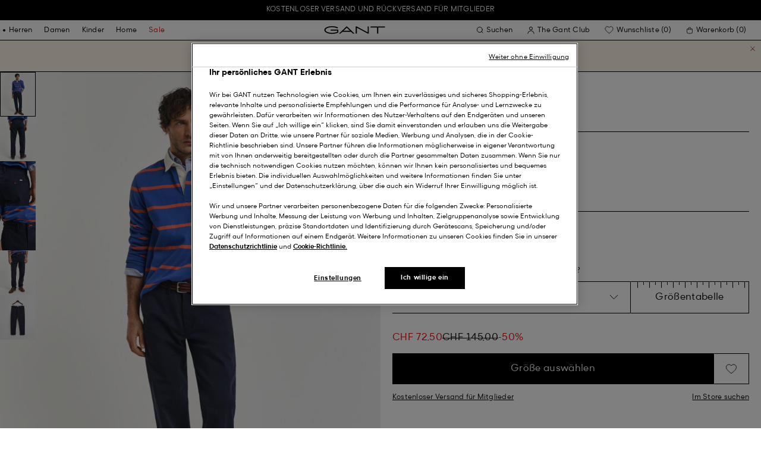

--- FILE ---
content_type: text/html;charset=UTF-8
request_url: https://www.gant.ch/on/demandware.store/Sites-Gant-DACH-Site/de_CH/DynamicYield-GetDynamicRecommendations?pageContext=%7B%22type%22:%22PRODUCT%22,%22lng%22:%22de_CH%22,%22data%22:[%227325707134319%22],%22campaigns%22:null%7D
body_size: 8002
content:
    <div data-dy-analytics-object="{&quot;campaignId&quot;:1288958,&quot;campaignName&quot;:&quot;PDP_Recommendation_2&quot;,&quot;experienceId&quot;:2173886,&quot;experienceName&quot;:&quot;Viewed Together&quot;,&quot;variationId&quot;:102369007,&quot;variationName&quot;:&quot;VisualML&quot;}"></div>

    



<section class="o-section dy-recommendation-slider">




<header
    class="c-section-header"
>
    <h2 class="section-header__title" js-hook-modal-title>
        Für Sie empfohlen
    </h2>

    

    

</header>


<div class="o-container">
<div class="o-grid">
<div class="o-col-24">
<div
class="c-product-range-slider show--swatches swiper"
js-hook-product-range-slider
js-hook-product-recommendations id="slider_cf0247bc477d1cf9c92525ff53" js-hook-inview data-inview-threshold="0.3" data-inview-trigger="product-range-slider::inview" data-decision-id=nbM0NzczMDI5MjEzOTQxMTE3MjgyzgAaBzGpMTAzMzU1NzQ5AZCRzgYaBu+lMTI5OTjA2SBjMWFkNWZjY2Q2OWUzODc3OTAxOThjMmY4ODQzZmU0NrQtOTAzMDk0ODY2Mjk3NTc0MjAzMMDAwA==
>




<button class="c-button button--icon product-range-slider__arrow product-range-slider__arrow--left u-hidden" tabindex="0"

type="button" js-hook-slider-prev tabindex=0 aria-label=Zurück


>




<div class="button__icon-wrapper">
<span class="button__icon">








    <svg focusable="false" class="c-icon icon--arrow-slider" name="[object Object]" viewBox="0 0 32 10"
        width="15px" height="15px">
        <path fill-rule="evenodd" clip-rule="evenodd" d="M30.083 5.5H0v-1h30.083l-3.147-3.146.708-.708L31.997 5l-4.353 4.354-.708-.708L30.083 5.5z" fill="currentColor"/>
    </svg>
    

</span>
</div>



</button>

<div class="swiper-wrapper" js-hook-slider-slides>


<div
class="swiper-slide"
data-gtm-placement-name="Product Slider - F&uuml;r Sie empfohlen"
data-gtm-list="Recommendations PDP"
data-pid="1505222-248"
data-slot-id="mISkdHlwZadQUk9EVUNUpGRhdGGRrTczMjU3MDcxMzQzMTmobG9jYXRpb27ZTXd3dy5nYW50LmNoL1NpdGVzLUdhbnQtREFDSC1TaXRlL2RlX0NIL0R5bmFtaWNZaWVsZC1HZXREeW5hbWljUmVjb21tZW5kYXRpb25zo2xuZ6VkZV9DSM4AAad/zgADkL3DAK03MzI1NzA3MTMzNDM1IwA=*nbM0NzczMDI5MjEzOTQxMTE3MjgyzgAaBzGpMTAzMzU1NzQ5AZCRzgYaBu+lMTI5OTjA2SBjMWFkNWZjY2Q2OWUzODc3OTAxOThjMmY4ODQzZmU0NrQtOTAzMDk0ODY2Mjk3NTc0MjAzMMDAwA=="
js-hook-gtm-tile-wrapper
js-hook-gtm-tile
>






































































































<div class="c-product-tile" data-inview-threshold="0.3" data-disable-lazy-load="false" js-hook-product-tile js-hook-gtm-product-tile data-gtm-name='Regular Fit Twill Chinohose' data-gtm-impressions-event='{&quot;name&quot;:&quot;Regular Fit Twill Chinos&quot;,&quot;id&quot;:&quot;1505222&quot;,&quot;firstAvailableEAN&quot;:&quot;7325707464409&quot;,&quot;price&quot;:72.5,&quot;brand&quot;:&quot;MEN&quot;,&quot;category&quot;:&quot;PANTS/WOVEN PANTS&quot;,&quot;variant&quot;:&quot;DARK KHAKI&quot;,&quot;dimension7&quot;:&quot;undefined&quot;,&quot;dimension15&quot;:&quot;1505222-248&quot;,&quot;dimension2&quot;:&quot;undefined&quot;,&quot;dimension3&quot;:&quot;stock RP&quot;,&quot;dimension4&quot;:&quot;true&quot;,&quot;dimension23&quot;:&quot;undefined&quot;,&quot;list&quot;:&quot;Chinos&quot;,&quot;productSize&quot;:&quot;undefined&quot;,&quot;isGift&quot;:&quot;no&quot;}' data-master='1505222'>
    





<div class="product-tile__image-container">
    
    





<button class="c-button c-button--secondary button--icon wishlist__button" tabindex="0"

type="button" js-hook-wishlist-button data-pid="1505222-248" data-add-url="/on/demandware.store/Sites-Gant-DACH-Site/de_CH/Wishlist-AddProduct?pid=1505222-248" data-remove-url="/on/demandware.store/Sites-Gant-DACH-Site/de_CH/Wishlist-RemoveProduct?pid=1505222-248&isFromWishlistLanding=" data-become-member-url="/on/demandware.store/Sites-Gant-DACH-Site/de_CH/Account-MemberModal?isFromWishlist=true&pid=1505222-248" data-add-to-wishlist-msg="Zur Wunschliste hinzufügen" data-remove-from-wishlist-msg="Von der Wunschliste entfernen" data-logged-out-wishlist-msg="Werden Sie Mitglied, um eine Wunschliste zu erstellen" 


>




<div class="button__icon-wrapper">
<span class="button__icon">








    <svg focusable="false" class="c-icon icon--wishlistHeart" name="[object Object]" viewBox="0 0 22 20"
        width="20" height="17">
        <path id="pathstroke" d="M7.893 16.073 7.43 15.7a41.083 41.083 0 0 1-2.468-2.209c-.667-.65-1.469-1.484-2.142-2.372a10.701 10.701 0 0 1-1.058-1.674C1.47 8.858 1 7.758 1 6.37 1 3.404 3.42 1 6.405 1A5.41 5.41 0 0 1 11 3.54 5.41 5.41 0 0 1 15.595 1C18.58 1 21 3.404 21 6.369c0 1.343-.438 2.416-.719 3-.313.655-.69 1.224-1.013 1.668-.65.89-1.422 1.727-2.066 2.378a40.294 40.294 0 0 1-2.556 2.366l-.22.184-3.268 2.727-3.265-2.619Z" fill="currentColor"/><path id="stroke" d="m7.693 15.913-.01-.008-.017-.014.227.182-.462-.374a41.083 41.083 0 0 1-2.468-2.209c-.667-.65-1.469-1.484-2.142-2.372a10.701 10.701 0 0 1-1.058-1.674C1.47 8.858 1 7.758 1 6.37 1 3.404 3.42 1 6.405 1A5.41 5.41 0 0 1 11 3.54 5.41 5.41 0 0 1 15.595 1C18.58 1 21 3.404 21 6.369c0 1.343-.438 2.416-.719 3-.313.655-.69 1.224-1.013 1.668-.65.89-1.422 1.727-2.066 2.378a40.294 40.294 0 0 1-2.556 2.366l-.22.184.151-.126-.01.008m-6.873.067 3.464 2.778 3.409-2.844" stroke-width="1.2" stroke="currentColor"/>
    </svg>
    

</span>
</div>



</button>



    <a class="product-tile__link" tabindex="0" href="/regular-fit-twill-chinohose-dark-khaki/1505222-248.html" js-hook-product-tile-link>
        <div class="product-tile__image-wrapper " js-hook-image-swapper>
            

            
                




<figure
class="c-image image--object-fit-cover product-tile__image product-tile__image-swap-image"
js-hook-image js-hook-objectfit-container 
>
<picture js-hook-picture>


<source
media="(max-width: 319px)"
data-srcset="https://www.gant.ch/dw/image/v2/BFLN_PRD/on/demandware.static/-/Sites-gant-master/default/dwaa9960c9/PhotoStudio/time__1746540036__202503-1505222-248-model-fv-1.jpg?sw=160 1x, https://www.gant.ch/dw/image/v2/BFLN_PRD/on/demandware.static/-/Sites-gant-master/default/dwaa9960c9/PhotoStudio/time__1746540036__202503-1505222-248-model-fv-1.jpg?sw=320 2x"
srcset="">

<source
media="(min-width: 320px) and (max-width: 479px)"
data-srcset="https://www.gant.ch/dw/image/v2/BFLN_PRD/on/demandware.static/-/Sites-gant-master/default/dwaa9960c9/PhotoStudio/time__1746540036__202503-1505222-248-model-fv-1.jpg?sw=256 1x, https://www.gant.ch/dw/image/v2/BFLN_PRD/on/demandware.static/-/Sites-gant-master/default/dwaa9960c9/PhotoStudio/time__1746540036__202503-1505222-248-model-fv-1.jpg?sw=512 2x"
srcset="">

<source
media="(min-width: 480px) and (max-width: 1365px)"
data-srcset="https://www.gant.ch/dw/image/v2/BFLN_PRD/on/demandware.static/-/Sites-gant-master/default/dwaa9960c9/PhotoStudio/time__1746540036__202503-1505222-248-model-fv-1.jpg?sw=360 1x, https://www.gant.ch/dw/image/v2/BFLN_PRD/on/demandware.static/-/Sites-gant-master/default/dwaa9960c9/PhotoStudio/time__1746540036__202503-1505222-248-model-fv-1.jpg?sw=720 2x"
srcset="">

<source
media="(min-width: 1366px)"
data-srcset="https://www.gant.ch/dw/image/v2/BFLN_PRD/on/demandware.static/-/Sites-gant-master/default/dwaa9960c9/PhotoStudio/time__1746540036__202503-1505222-248-model-fv-1.jpg?sw=550 1x, https://www.gant.ch/dw/image/v2/BFLN_PRD/on/demandware.static/-/Sites-gant-master/default/dwaa9960c9/PhotoStudio/time__1746540036__202503-1505222-248-model-fv-1.jpg?sw=1100 2x"
srcset="">


<img
class="image__default image--object-fit-cover"
alt="Regular Fit Twill Chinohose"
 js-hook-objectfit-img width="435" height="544" data-src="https://www.gant.ch/dw/image/v2/BFLN_PRD/on/demandware.static/-/Sites-gant-master/default/dwaa9960c9/PhotoStudio/time__1746540036__202503-1505222-248-model-fv-1.jpg?sw=550" />

<img
class="image__ghost u-hidden-with-nojs image--object-fit-cover"
aria-hidden="true"
src="/on/demandware.static/Sites-Gant-DACH-Site/-/default/dw71a04811/images/spacer.png"
alt="Regular Fit Twill Chinohose"
width="435" height="544"
js-hook-objectfit-img
js-hook-shadow-image />

</picture>
<noscript>
<picture>


<source
media="(max-width: 319px)"
srcset="https://www.gant.ch/dw/image/v2/BFLN_PRD/on/demandware.static/-/Sites-gant-master/default/dwaa9960c9/PhotoStudio/time__1746540036__202503-1505222-248-model-fv-1.jpg?sw=160 1x, https://www.gant.ch/dw/image/v2/BFLN_PRD/on/demandware.static/-/Sites-gant-master/default/dwaa9960c9/PhotoStudio/time__1746540036__202503-1505222-248-model-fv-1.jpg?sw=320 2x">

<source
media="(min-width: 320px) and (max-width: 479px)"
srcset="https://www.gant.ch/dw/image/v2/BFLN_PRD/on/demandware.static/-/Sites-gant-master/default/dwaa9960c9/PhotoStudio/time__1746540036__202503-1505222-248-model-fv-1.jpg?sw=256 1x, https://www.gant.ch/dw/image/v2/BFLN_PRD/on/demandware.static/-/Sites-gant-master/default/dwaa9960c9/PhotoStudio/time__1746540036__202503-1505222-248-model-fv-1.jpg?sw=512 2x">

<source
media="(min-width: 480px) and (max-width: 1365px)"
srcset="https://www.gant.ch/dw/image/v2/BFLN_PRD/on/demandware.static/-/Sites-gant-master/default/dwaa9960c9/PhotoStudio/time__1746540036__202503-1505222-248-model-fv-1.jpg?sw=360 1x, https://www.gant.ch/dw/image/v2/BFLN_PRD/on/demandware.static/-/Sites-gant-master/default/dwaa9960c9/PhotoStudio/time__1746540036__202503-1505222-248-model-fv-1.jpg?sw=720 2x">

<source
media="(min-width: 1366px)"
srcset="https://www.gant.ch/dw/image/v2/BFLN_PRD/on/demandware.static/-/Sites-gant-master/default/dwaa9960c9/PhotoStudio/time__1746540036__202503-1505222-248-model-fv-1.jpg?sw=550 1x, https://www.gant.ch/dw/image/v2/BFLN_PRD/on/demandware.static/-/Sites-gant-master/default/dwaa9960c9/PhotoStudio/time__1746540036__202503-1505222-248-model-fv-1.jpg?sw=1100 2x">


<img
class="image--object-fit-cover"
src="https://www.gant.ch/dw/image/v2/BFLN_PRD/on/demandware.static/-/Sites-gant-master/default/dwaa9960c9/PhotoStudio/time__1746540036__202503-1505222-248-model-fv-1.jpg?sw=550"
width="435" height="544"
js-hook-objectfit-img
/>
</picture>
</noscript>

</figure>

            
                




<figure
class="c-image image--object-fit-cover product-tile__image product-tile__image-swap-image"
js-hook-image js-hook-objectfit-container 
>
<picture js-hook-picture>


<source
media="(max-width: 319px)"
data-srcset="https://www.gant.ch/dw/image/v2/BFLN_PRD/on/demandware.static/-/Sites-gant-master/default/dwed761924/PhotoStudio/time__1746540047__202503-1505222-248-model-bv-1.jpg?sw=160 1x, https://www.gant.ch/dw/image/v2/BFLN_PRD/on/demandware.static/-/Sites-gant-master/default/dwed761924/PhotoStudio/time__1746540047__202503-1505222-248-model-bv-1.jpg?sw=320 2x"
srcset="">

<source
media="(min-width: 320px) and (max-width: 479px)"
data-srcset="https://www.gant.ch/dw/image/v2/BFLN_PRD/on/demandware.static/-/Sites-gant-master/default/dwed761924/PhotoStudio/time__1746540047__202503-1505222-248-model-bv-1.jpg?sw=256 1x, https://www.gant.ch/dw/image/v2/BFLN_PRD/on/demandware.static/-/Sites-gant-master/default/dwed761924/PhotoStudio/time__1746540047__202503-1505222-248-model-bv-1.jpg?sw=512 2x"
srcset="">

<source
media="(min-width: 480px) and (max-width: 1365px)"
data-srcset="https://www.gant.ch/dw/image/v2/BFLN_PRD/on/demandware.static/-/Sites-gant-master/default/dwed761924/PhotoStudio/time__1746540047__202503-1505222-248-model-bv-1.jpg?sw=360 1x, https://www.gant.ch/dw/image/v2/BFLN_PRD/on/demandware.static/-/Sites-gant-master/default/dwed761924/PhotoStudio/time__1746540047__202503-1505222-248-model-bv-1.jpg?sw=720 2x"
srcset="">

<source
media="(min-width: 1366px)"
data-srcset="https://www.gant.ch/dw/image/v2/BFLN_PRD/on/demandware.static/-/Sites-gant-master/default/dwed761924/PhotoStudio/time__1746540047__202503-1505222-248-model-bv-1.jpg?sw=550 1x, https://www.gant.ch/dw/image/v2/BFLN_PRD/on/demandware.static/-/Sites-gant-master/default/dwed761924/PhotoStudio/time__1746540047__202503-1505222-248-model-bv-1.jpg?sw=1100 2x"
srcset="">


<img
class="image__default image--object-fit-cover"
alt="Regular Fit Twill Chinohose"
 js-hook-objectfit-img width="435" height="544" data-src="https://www.gant.ch/dw/image/v2/BFLN_PRD/on/demandware.static/-/Sites-gant-master/default/dwed761924/PhotoStudio/time__1746540047__202503-1505222-248-model-bv-1.jpg?sw=550" />

<img
class="image__ghost u-hidden-with-nojs image--object-fit-cover"
aria-hidden="true"
src="/on/demandware.static/Sites-Gant-DACH-Site/-/default/dw71a04811/images/spacer.png"
alt="Regular Fit Twill Chinohose"
width="435" height="544"
js-hook-objectfit-img
js-hook-shadow-image />

</picture>
<noscript>
<picture>


<source
media="(max-width: 319px)"
srcset="https://www.gant.ch/dw/image/v2/BFLN_PRD/on/demandware.static/-/Sites-gant-master/default/dwed761924/PhotoStudio/time__1746540047__202503-1505222-248-model-bv-1.jpg?sw=160 1x, https://www.gant.ch/dw/image/v2/BFLN_PRD/on/demandware.static/-/Sites-gant-master/default/dwed761924/PhotoStudio/time__1746540047__202503-1505222-248-model-bv-1.jpg?sw=320 2x">

<source
media="(min-width: 320px) and (max-width: 479px)"
srcset="https://www.gant.ch/dw/image/v2/BFLN_PRD/on/demandware.static/-/Sites-gant-master/default/dwed761924/PhotoStudio/time__1746540047__202503-1505222-248-model-bv-1.jpg?sw=256 1x, https://www.gant.ch/dw/image/v2/BFLN_PRD/on/demandware.static/-/Sites-gant-master/default/dwed761924/PhotoStudio/time__1746540047__202503-1505222-248-model-bv-1.jpg?sw=512 2x">

<source
media="(min-width: 480px) and (max-width: 1365px)"
srcset="https://www.gant.ch/dw/image/v2/BFLN_PRD/on/demandware.static/-/Sites-gant-master/default/dwed761924/PhotoStudio/time__1746540047__202503-1505222-248-model-bv-1.jpg?sw=360 1x, https://www.gant.ch/dw/image/v2/BFLN_PRD/on/demandware.static/-/Sites-gant-master/default/dwed761924/PhotoStudio/time__1746540047__202503-1505222-248-model-bv-1.jpg?sw=720 2x">

<source
media="(min-width: 1366px)"
srcset="https://www.gant.ch/dw/image/v2/BFLN_PRD/on/demandware.static/-/Sites-gant-master/default/dwed761924/PhotoStudio/time__1746540047__202503-1505222-248-model-bv-1.jpg?sw=550 1x, https://www.gant.ch/dw/image/v2/BFLN_PRD/on/demandware.static/-/Sites-gant-master/default/dwed761924/PhotoStudio/time__1746540047__202503-1505222-248-model-bv-1.jpg?sw=1100 2x">


<img
class="image--object-fit-cover"
src="https://www.gant.ch/dw/image/v2/BFLN_PRD/on/demandware.static/-/Sites-gant-master/default/dwed761924/PhotoStudio/time__1746540047__202503-1505222-248-model-bv-1.jpg?sw=550"
width="435" height="544"
js-hook-objectfit-img
/>
</picture>
</noscript>

</figure>

            

            
        </div>
    </a>
</div>


    <a class="product-tile__link" tabindex="0" href="/regular-fit-twill-chinohose-dark-khaki/1505222-248.html" js-hook-product-tile-link>
        <!-- dwMarker="product" dwContentID="a62ba674414f2907b4f804f692" -->
        <div class="product-tile__body" js-hook-product-tile-body>
            

            

            <h3 class="product-tile__title" itemprop="name">
    Regular Fit Twill Chinohose
</h3>

            <div class="product-tile__pricing">
                






<div class="c-price c-price--promotion" js-hook-price>


<span class="u-sr-only">Ab CHF 145,00 f&uuml;r CHF 72,50</span>

<span class="price__items" aria-hidden="true" tabindex="-1">

<span class="price__item price__item--badge">





<span
class="c-tag c-tag--sale-badge "
style=color:#FFFFFF;background-color:#E10600;


tag-id=-50%-tag-de_CH
>
-50%
</span>




</span>


<span class="price__item price__item--sales">
<span class="price__value" itemprop="lowPrice" content="CHF 72,50" js-hook-product-price data-product-price="72.5">
CHF 72,50
</span>
</span>


<span class="price__item price__item--list">
<span class="price__value" itemprop="highPrice" content="CHF 145,00">
CHF 145,00
</span>
</span>


</span>


</div>

            </div>

            

            




    <div class="product-tile__color-swatches" aria-hidden="true">
        <div class="product-tile__color-swatches-wrapper">
            
                
                    
                    


<span
    data-href="/regular-fit-twill-chinohose-antracite/1505222-162.html"
    class="c-product-tile-swatch"
     style="background:url(https://www.gant.ch/dw/image/v2/BFLN_PRD/on/demandware.static/-/Sites-gant-master/default/dw26f573cc/ColorSwatches/time__1745841066__202503-1505222-162-swatch-fv-1.png?sw=30)"
    data-href="/regular-fit-twill-chinohose-antracite/1505222-162.html" js-hook-swatch  rel=nofollow tabindex=-1
>

    <span class="u-sr-only selected-assistive-text">
        ANTRACITE
    </span>

    <script type="application/json" js-hook-swatch-data>
        {"image":"https://www.gant.ch/dw/image/v2/BFLN_PRD/on/demandware.static/-/Sites-gant-master/default/dw2750ffea/PhotoStudio/time__1749755419__202503-1505222-162-model-fv-1.jpg?sw=435","alt":"ANTRACITE","sources":[{"breakpoint":"(max-width: 319px)","srcset":"https://www.gant.ch/dw/image/v2/BFLN_PRD/on/demandware.static/-/Sites-gant-master/default/dw2750ffea/PhotoStudio/time__1749755419__202503-1505222-162-model-fv-1.jpg?sw=160 1x, https://www.gant.ch/dw/image/v2/BFLN_PRD/on/demandware.static/-/Sites-gant-master/default/dw2750ffea/PhotoStudio/time__1749755419__202503-1505222-162-model-fv-1.jpg?sw=320 2x"},{"breakpoint":"(min-width: 320px) and (max-width: 479px)","srcset":"https://www.gant.ch/dw/image/v2/BFLN_PRD/on/demandware.static/-/Sites-gant-master/default/dw2750ffea/PhotoStudio/time__1749755419__202503-1505222-162-model-fv-1.jpg?sw=256 1x, https://www.gant.ch/dw/image/v2/BFLN_PRD/on/demandware.static/-/Sites-gant-master/default/dw2750ffea/PhotoStudio/time__1749755419__202503-1505222-162-model-fv-1.jpg?sw=512 2x"},{"breakpoint":"(min-width: 480px) and (max-width: 1365px)","srcset":"https://www.gant.ch/dw/image/v2/BFLN_PRD/on/demandware.static/-/Sites-gant-master/default/dw2750ffea/PhotoStudio/time__1749755419__202503-1505222-162-model-fv-1.jpg?sw=360 1x, https://www.gant.ch/dw/image/v2/BFLN_PRD/on/demandware.static/-/Sites-gant-master/default/dw2750ffea/PhotoStudio/time__1749755419__202503-1505222-162-model-fv-1.jpg?sw=720 2x"},{"breakpoint":"(min-width: 1366px)","srcset":"https://www.gant.ch/dw/image/v2/BFLN_PRD/on/demandware.static/-/Sites-gant-master/default/dw2750ffea/PhotoStudio/time__1749755419__202503-1505222-162-model-fv-1.jpg?sw=550 1x, https://www.gant.ch/dw/image/v2/BFLN_PRD/on/demandware.static/-/Sites-gant-master/default/dw2750ffea/PhotoStudio/time__1749755419__202503-1505222-162-model-fv-1.jpg?sw=1100 2x"}]}
    </script>
</span>

                
            
                
                    
                    


<span
    data-href="/regular-fit-twill-chinohose-black/1505222-5.html"
    class="c-product-tile-swatch"
     style="background:url(https://www.gant.ch/dw/image/v2/BFLN_PRD/on/demandware.static/-/Sites-gant-master/default/dw69295ad2/ColorSwatches/time__1745840727__202503-1505222-005-swatch-fv-1.png?sw=30)"
    data-href="/regular-fit-twill-chinohose-black/1505222-5.html" js-hook-swatch  rel=nofollow tabindex=-1
>

    <span class="u-sr-only selected-assistive-text">
        BLACK
    </span>

    <script type="application/json" js-hook-swatch-data>
        {"image":"https://www.gant.ch/dw/image/v2/BFLN_PRD/on/demandware.static/-/Sites-gant-master/default/dwecbe16b4/PhotoStudio/time__1757618706__202503-1505222-005-model-fv-1.jpg?sw=435","alt":"BLACK","sources":[{"breakpoint":"(max-width: 319px)","srcset":"https://www.gant.ch/dw/image/v2/BFLN_PRD/on/demandware.static/-/Sites-gant-master/default/dwecbe16b4/PhotoStudio/time__1757618706__202503-1505222-005-model-fv-1.jpg?sw=160 1x, https://www.gant.ch/dw/image/v2/BFLN_PRD/on/demandware.static/-/Sites-gant-master/default/dwecbe16b4/PhotoStudio/time__1757618706__202503-1505222-005-model-fv-1.jpg?sw=320 2x"},{"breakpoint":"(min-width: 320px) and (max-width: 479px)","srcset":"https://www.gant.ch/dw/image/v2/BFLN_PRD/on/demandware.static/-/Sites-gant-master/default/dwecbe16b4/PhotoStudio/time__1757618706__202503-1505222-005-model-fv-1.jpg?sw=256 1x, https://www.gant.ch/dw/image/v2/BFLN_PRD/on/demandware.static/-/Sites-gant-master/default/dwecbe16b4/PhotoStudio/time__1757618706__202503-1505222-005-model-fv-1.jpg?sw=512 2x"},{"breakpoint":"(min-width: 480px) and (max-width: 1365px)","srcset":"https://www.gant.ch/dw/image/v2/BFLN_PRD/on/demandware.static/-/Sites-gant-master/default/dwecbe16b4/PhotoStudio/time__1757618706__202503-1505222-005-model-fv-1.jpg?sw=360 1x, https://www.gant.ch/dw/image/v2/BFLN_PRD/on/demandware.static/-/Sites-gant-master/default/dwecbe16b4/PhotoStudio/time__1757618706__202503-1505222-005-model-fv-1.jpg?sw=720 2x"},{"breakpoint":"(min-width: 1366px)","srcset":"https://www.gant.ch/dw/image/v2/BFLN_PRD/on/demandware.static/-/Sites-gant-master/default/dwecbe16b4/PhotoStudio/time__1757618706__202503-1505222-005-model-fv-1.jpg?sw=550 1x, https://www.gant.ch/dw/image/v2/BFLN_PRD/on/demandware.static/-/Sites-gant-master/default/dwecbe16b4/PhotoStudio/time__1757618706__202503-1505222-005-model-fv-1.jpg?sw=1100 2x"}]}
    </script>
</span>

                
            
                
                    
                    


<span
    data-href="/regular-fit-twill-chinohose-marine/1505222-410.html"
    class="c-product-tile-swatch"
     style="background:url(https://www.gant.ch/dw/image/v2/BFLN_PRD/on/demandware.static/-/Sites-gant-master/default/dw27a1efbe/ColorSwatches/time__1745840697__202503-1505222-410-swatch-fv-1.png?sw=30)"
    data-href="/regular-fit-twill-chinohose-marine/1505222-410.html" js-hook-swatch  rel=nofollow tabindex=-1
>

    <span class="u-sr-only selected-assistive-text">
        MARINE
    </span>

    <script type="application/json" js-hook-swatch-data>
        {"image":"https://www.gant.ch/dw/image/v2/BFLN_PRD/on/demandware.static/-/Sites-gant-master/default/dwf42ec95a/PhotoStudio/time__1757614508__202503-1505222-410-model-fv-1.jpg?sw=435","alt":"MARINE","sources":[{"breakpoint":"(max-width: 319px)","srcset":"https://www.gant.ch/dw/image/v2/BFLN_PRD/on/demandware.static/-/Sites-gant-master/default/dwf42ec95a/PhotoStudio/time__1757614508__202503-1505222-410-model-fv-1.jpg?sw=160 1x, https://www.gant.ch/dw/image/v2/BFLN_PRD/on/demandware.static/-/Sites-gant-master/default/dwf42ec95a/PhotoStudio/time__1757614508__202503-1505222-410-model-fv-1.jpg?sw=320 2x"},{"breakpoint":"(min-width: 320px) and (max-width: 479px)","srcset":"https://www.gant.ch/dw/image/v2/BFLN_PRD/on/demandware.static/-/Sites-gant-master/default/dwf42ec95a/PhotoStudio/time__1757614508__202503-1505222-410-model-fv-1.jpg?sw=256 1x, https://www.gant.ch/dw/image/v2/BFLN_PRD/on/demandware.static/-/Sites-gant-master/default/dwf42ec95a/PhotoStudio/time__1757614508__202503-1505222-410-model-fv-1.jpg?sw=512 2x"},{"breakpoint":"(min-width: 480px) and (max-width: 1365px)","srcset":"https://www.gant.ch/dw/image/v2/BFLN_PRD/on/demandware.static/-/Sites-gant-master/default/dwf42ec95a/PhotoStudio/time__1757614508__202503-1505222-410-model-fv-1.jpg?sw=360 1x, https://www.gant.ch/dw/image/v2/BFLN_PRD/on/demandware.static/-/Sites-gant-master/default/dwf42ec95a/PhotoStudio/time__1757614508__202503-1505222-410-model-fv-1.jpg?sw=720 2x"},{"breakpoint":"(min-width: 1366px)","srcset":"https://www.gant.ch/dw/image/v2/BFLN_PRD/on/demandware.static/-/Sites-gant-master/default/dwf42ec95a/PhotoStudio/time__1757614508__202503-1505222-410-model-fv-1.jpg?sw=550 1x, https://www.gant.ch/dw/image/v2/BFLN_PRD/on/demandware.static/-/Sites-gant-master/default/dwf42ec95a/PhotoStudio/time__1757614508__202503-1505222-410-model-fv-1.jpg?sw=1100 2x"}]}
    </script>
</span>

                
            
                
                    
                    


<span
    data-href="/regular-fit-twill-chinohose-dark-khaki/1505222-248.html"
    class="c-product-tile-swatch product-tile-swatch--selected"
     style="background:url(https://www.gant.ch/dw/image/v2/BFLN_PRD/on/demandware.static/-/Sites-gant-master/default/dw1b646916/ColorSwatches/time__1745840995__202503-1505222-248-swatch-fv-1.png?sw=30)"
    data-href="/regular-fit-twill-chinohose-dark-khaki/1505222-248.html" js-hook-swatch  rel=nofollow tabindex=-1
>

    <span class="u-sr-only selected-assistive-text">
        DARK KHAKI
    </span>

    <script type="application/json" js-hook-swatch-data>
        {"image":"https://www.gant.ch/dw/image/v2/BFLN_PRD/on/demandware.static/-/Sites-gant-master/default/dwaa9960c9/PhotoStudio/time__1746540036__202503-1505222-248-model-fv-1.jpg?sw=435","alt":"DARK KHAKI","sources":[{"breakpoint":"(max-width: 319px)","srcset":"https://www.gant.ch/dw/image/v2/BFLN_PRD/on/demandware.static/-/Sites-gant-master/default/dwaa9960c9/PhotoStudio/time__1746540036__202503-1505222-248-model-fv-1.jpg?sw=160 1x, https://www.gant.ch/dw/image/v2/BFLN_PRD/on/demandware.static/-/Sites-gant-master/default/dwaa9960c9/PhotoStudio/time__1746540036__202503-1505222-248-model-fv-1.jpg?sw=320 2x"},{"breakpoint":"(min-width: 320px) and (max-width: 479px)","srcset":"https://www.gant.ch/dw/image/v2/BFLN_PRD/on/demandware.static/-/Sites-gant-master/default/dwaa9960c9/PhotoStudio/time__1746540036__202503-1505222-248-model-fv-1.jpg?sw=256 1x, https://www.gant.ch/dw/image/v2/BFLN_PRD/on/demandware.static/-/Sites-gant-master/default/dwaa9960c9/PhotoStudio/time__1746540036__202503-1505222-248-model-fv-1.jpg?sw=512 2x"},{"breakpoint":"(min-width: 480px) and (max-width: 1365px)","srcset":"https://www.gant.ch/dw/image/v2/BFLN_PRD/on/demandware.static/-/Sites-gant-master/default/dwaa9960c9/PhotoStudio/time__1746540036__202503-1505222-248-model-fv-1.jpg?sw=360 1x, https://www.gant.ch/dw/image/v2/BFLN_PRD/on/demandware.static/-/Sites-gant-master/default/dwaa9960c9/PhotoStudio/time__1746540036__202503-1505222-248-model-fv-1.jpg?sw=720 2x"},{"breakpoint":"(min-width: 1366px)","srcset":"https://www.gant.ch/dw/image/v2/BFLN_PRD/on/demandware.static/-/Sites-gant-master/default/dwaa9960c9/PhotoStudio/time__1746540036__202503-1505222-248-model-fv-1.jpg?sw=550 1x, https://www.gant.ch/dw/image/v2/BFLN_PRD/on/demandware.static/-/Sites-gant-master/default/dwaa9960c9/PhotoStudio/time__1746540036__202503-1505222-248-model-fv-1.jpg?sw=1100 2x"}]}
    </script>
</span>

                
            
        </div>
    </div>


        </div>
        <!-- END_dwmarker -->
    </a>
</div>



</div>



<div
class="swiper-slide"
data-gtm-placement-name="Product Slider - F&uuml;r Sie empfohlen"
data-gtm-list="Recommendations PDP"
data-pid="1505220-248"
data-slot-id="mISkdHlwZadQUk9EVUNUpGRhdGGRrTczMjU3MDcxMzQzMTmobG9jYXRpb27ZTXd3dy5nYW50LmNoL1NpdGVzLUdhbnQtREFDSC1TaXRlL2RlX0NIL0R5bmFtaWNZaWVsZC1HZXREeW5hbWljUmVjb21tZW5kYXRpb25zo2xuZ6VkZV9DSM4AAad/zgADkL3DAa03MzI1NzA3MTc5NDg4IwE=*nbM0NzczMDI5MjEzOTQxMTE3MjgyzgAaBzGpMTAzMzU1NzQ5AZCRzgYaBu+lMTI5OTjA2SBjMWFkNWZjY2Q2OWUzODc3OTAxOThjMmY4ODQzZmU0NrQtOTAzMDk0ODY2Mjk3NTc0MjAzMMDAwA=="
js-hook-gtm-tile-wrapper
js-hook-gtm-tile
>






































































































<div class="c-product-tile" data-inview-threshold="0.3" data-disable-lazy-load="false" js-hook-product-tile js-hook-gtm-product-tile data-gtm-name='Slim Fit Chinohose' data-gtm-impressions-event='{&quot;name&quot;:&quot;Slim Fit Chinos&quot;,&quot;id&quot;:&quot;1505220&quot;,&quot;firstAvailableEAN&quot;:&quot;7325707179662&quot;,&quot;price&quot;:82.5,&quot;brand&quot;:&quot;MEN&quot;,&quot;category&quot;:&quot;PANTS/WOVEN PANTS&quot;,&quot;variant&quot;:&quot;DARK KHAKI&quot;,&quot;dimension7&quot;:&quot;undefined&quot;,&quot;dimension15&quot;:&quot;1505220-248&quot;,&quot;dimension2&quot;:&quot;undefined&quot;,&quot;dimension3&quot;:&quot;stock RP&quot;,&quot;dimension4&quot;:&quot;true&quot;,&quot;dimension23&quot;:&quot;undefined&quot;,&quot;list&quot;:&quot;Chinos&quot;,&quot;productSize&quot;:&quot;undefined&quot;,&quot;isGift&quot;:&quot;no&quot;}' data-master='1505220'>
    





<div class="product-tile__image-container">
    
    





<button class="c-button c-button--secondary button--icon wishlist__button" tabindex="0"

type="button" js-hook-wishlist-button data-pid="1505220-248" data-add-url="/on/demandware.store/Sites-Gant-DACH-Site/de_CH/Wishlist-AddProduct?pid=1505220-248" data-remove-url="/on/demandware.store/Sites-Gant-DACH-Site/de_CH/Wishlist-RemoveProduct?pid=1505220-248&isFromWishlistLanding=" data-become-member-url="/on/demandware.store/Sites-Gant-DACH-Site/de_CH/Account-MemberModal?isFromWishlist=true&pid=1505220-248" data-add-to-wishlist-msg="Zur Wunschliste hinzufügen" data-remove-from-wishlist-msg="Von der Wunschliste entfernen" data-logged-out-wishlist-msg="Werden Sie Mitglied, um eine Wunschliste zu erstellen" 


>




<div class="button__icon-wrapper">
<span class="button__icon">








    <svg focusable="false" class="c-icon icon--wishlistHeart" name="[object Object]" viewBox="0 0 22 20"
        width="20" height="17">
        <path id="pathstroke" d="M7.893 16.073 7.43 15.7a41.083 41.083 0 0 1-2.468-2.209c-.667-.65-1.469-1.484-2.142-2.372a10.701 10.701 0 0 1-1.058-1.674C1.47 8.858 1 7.758 1 6.37 1 3.404 3.42 1 6.405 1A5.41 5.41 0 0 1 11 3.54 5.41 5.41 0 0 1 15.595 1C18.58 1 21 3.404 21 6.369c0 1.343-.438 2.416-.719 3-.313.655-.69 1.224-1.013 1.668-.65.89-1.422 1.727-2.066 2.378a40.294 40.294 0 0 1-2.556 2.366l-.22.184-3.268 2.727-3.265-2.619Z" fill="currentColor"/><path id="stroke" d="m7.693 15.913-.01-.008-.017-.014.227.182-.462-.374a41.083 41.083 0 0 1-2.468-2.209c-.667-.65-1.469-1.484-2.142-2.372a10.701 10.701 0 0 1-1.058-1.674C1.47 8.858 1 7.758 1 6.37 1 3.404 3.42 1 6.405 1A5.41 5.41 0 0 1 11 3.54 5.41 5.41 0 0 1 15.595 1C18.58 1 21 3.404 21 6.369c0 1.343-.438 2.416-.719 3-.313.655-.69 1.224-1.013 1.668-.65.89-1.422 1.727-2.066 2.378a40.294 40.294 0 0 1-2.556 2.366l-.22.184.151-.126-.01.008m-6.873.067 3.464 2.778 3.409-2.844" stroke-width="1.2" stroke="currentColor"/>
    </svg>
    

</span>
</div>



</button>



    <a class="product-tile__link" tabindex="0" href="/slim-fit-chinohose-dark-khaki/1505220-248.html" js-hook-product-tile-link>
        <div class="product-tile__image-wrapper " js-hook-image-swapper>
            

            
                




<figure
class="c-image image--object-fit-cover product-tile__image product-tile__image-swap-image"
js-hook-image js-hook-objectfit-container 
>
<picture js-hook-picture>


<source
media="(max-width: 319px)"
data-srcset="https://www.gant.ch/dw/image/v2/BFLN_PRD/on/demandware.static/-/Sites-gant-master/default/dw8cc9ae1c/PhotoStudio/time__1738067704__202501-1505220-248-model-fv-1.jpg?sw=160 1x, https://www.gant.ch/dw/image/v2/BFLN_PRD/on/demandware.static/-/Sites-gant-master/default/dw8cc9ae1c/PhotoStudio/time__1738067704__202501-1505220-248-model-fv-1.jpg?sw=320 2x"
srcset="">

<source
media="(min-width: 320px) and (max-width: 479px)"
data-srcset="https://www.gant.ch/dw/image/v2/BFLN_PRD/on/demandware.static/-/Sites-gant-master/default/dw8cc9ae1c/PhotoStudio/time__1738067704__202501-1505220-248-model-fv-1.jpg?sw=256 1x, https://www.gant.ch/dw/image/v2/BFLN_PRD/on/demandware.static/-/Sites-gant-master/default/dw8cc9ae1c/PhotoStudio/time__1738067704__202501-1505220-248-model-fv-1.jpg?sw=512 2x"
srcset="">

<source
media="(min-width: 480px) and (max-width: 1365px)"
data-srcset="https://www.gant.ch/dw/image/v2/BFLN_PRD/on/demandware.static/-/Sites-gant-master/default/dw8cc9ae1c/PhotoStudio/time__1738067704__202501-1505220-248-model-fv-1.jpg?sw=360 1x, https://www.gant.ch/dw/image/v2/BFLN_PRD/on/demandware.static/-/Sites-gant-master/default/dw8cc9ae1c/PhotoStudio/time__1738067704__202501-1505220-248-model-fv-1.jpg?sw=720 2x"
srcset="">

<source
media="(min-width: 1366px)"
data-srcset="https://www.gant.ch/dw/image/v2/BFLN_PRD/on/demandware.static/-/Sites-gant-master/default/dw8cc9ae1c/PhotoStudio/time__1738067704__202501-1505220-248-model-fv-1.jpg?sw=550 1x, https://www.gant.ch/dw/image/v2/BFLN_PRD/on/demandware.static/-/Sites-gant-master/default/dw8cc9ae1c/PhotoStudio/time__1738067704__202501-1505220-248-model-fv-1.jpg?sw=1100 2x"
srcset="">


<img
class="image__default image--object-fit-cover"
alt="Slim Fit Chinohose"
 js-hook-objectfit-img width="435" height="544" data-src="https://www.gant.ch/dw/image/v2/BFLN_PRD/on/demandware.static/-/Sites-gant-master/default/dw8cc9ae1c/PhotoStudio/time__1738067704__202501-1505220-248-model-fv-1.jpg?sw=550" />

<img
class="image__ghost u-hidden-with-nojs image--object-fit-cover"
aria-hidden="true"
src="/on/demandware.static/Sites-Gant-DACH-Site/-/default/dw71a04811/images/spacer.png"
alt="Slim Fit Chinohose"
width="435" height="544"
js-hook-objectfit-img
js-hook-shadow-image />

</picture>
<noscript>
<picture>


<source
media="(max-width: 319px)"
srcset="https://www.gant.ch/dw/image/v2/BFLN_PRD/on/demandware.static/-/Sites-gant-master/default/dw8cc9ae1c/PhotoStudio/time__1738067704__202501-1505220-248-model-fv-1.jpg?sw=160 1x, https://www.gant.ch/dw/image/v2/BFLN_PRD/on/demandware.static/-/Sites-gant-master/default/dw8cc9ae1c/PhotoStudio/time__1738067704__202501-1505220-248-model-fv-1.jpg?sw=320 2x">

<source
media="(min-width: 320px) and (max-width: 479px)"
srcset="https://www.gant.ch/dw/image/v2/BFLN_PRD/on/demandware.static/-/Sites-gant-master/default/dw8cc9ae1c/PhotoStudio/time__1738067704__202501-1505220-248-model-fv-1.jpg?sw=256 1x, https://www.gant.ch/dw/image/v2/BFLN_PRD/on/demandware.static/-/Sites-gant-master/default/dw8cc9ae1c/PhotoStudio/time__1738067704__202501-1505220-248-model-fv-1.jpg?sw=512 2x">

<source
media="(min-width: 480px) and (max-width: 1365px)"
srcset="https://www.gant.ch/dw/image/v2/BFLN_PRD/on/demandware.static/-/Sites-gant-master/default/dw8cc9ae1c/PhotoStudio/time__1738067704__202501-1505220-248-model-fv-1.jpg?sw=360 1x, https://www.gant.ch/dw/image/v2/BFLN_PRD/on/demandware.static/-/Sites-gant-master/default/dw8cc9ae1c/PhotoStudio/time__1738067704__202501-1505220-248-model-fv-1.jpg?sw=720 2x">

<source
media="(min-width: 1366px)"
srcset="https://www.gant.ch/dw/image/v2/BFLN_PRD/on/demandware.static/-/Sites-gant-master/default/dw8cc9ae1c/PhotoStudio/time__1738067704__202501-1505220-248-model-fv-1.jpg?sw=550 1x, https://www.gant.ch/dw/image/v2/BFLN_PRD/on/demandware.static/-/Sites-gant-master/default/dw8cc9ae1c/PhotoStudio/time__1738067704__202501-1505220-248-model-fv-1.jpg?sw=1100 2x">


<img
class="image--object-fit-cover"
src="https://www.gant.ch/dw/image/v2/BFLN_PRD/on/demandware.static/-/Sites-gant-master/default/dw8cc9ae1c/PhotoStudio/time__1738067704__202501-1505220-248-model-fv-1.jpg?sw=550"
width="435" height="544"
js-hook-objectfit-img
/>
</picture>
</noscript>

</figure>

            
                




<figure
class="c-image image--object-fit-cover product-tile__image product-tile__image-swap-image"
js-hook-image js-hook-objectfit-container 
>
<picture js-hook-picture>


<source
media="(max-width: 319px)"
data-srcset="https://www.gant.ch/dw/image/v2/BFLN_PRD/on/demandware.static/-/Sites-gant-master/default/dw0a94dd04/PhotoStudio/time__1738068008__202501-1505220-248-model-bv-1.jpg?sw=160 1x, https://www.gant.ch/dw/image/v2/BFLN_PRD/on/demandware.static/-/Sites-gant-master/default/dw0a94dd04/PhotoStudio/time__1738068008__202501-1505220-248-model-bv-1.jpg?sw=320 2x"
srcset="">

<source
media="(min-width: 320px) and (max-width: 479px)"
data-srcset="https://www.gant.ch/dw/image/v2/BFLN_PRD/on/demandware.static/-/Sites-gant-master/default/dw0a94dd04/PhotoStudio/time__1738068008__202501-1505220-248-model-bv-1.jpg?sw=256 1x, https://www.gant.ch/dw/image/v2/BFLN_PRD/on/demandware.static/-/Sites-gant-master/default/dw0a94dd04/PhotoStudio/time__1738068008__202501-1505220-248-model-bv-1.jpg?sw=512 2x"
srcset="">

<source
media="(min-width: 480px) and (max-width: 1365px)"
data-srcset="https://www.gant.ch/dw/image/v2/BFLN_PRD/on/demandware.static/-/Sites-gant-master/default/dw0a94dd04/PhotoStudio/time__1738068008__202501-1505220-248-model-bv-1.jpg?sw=360 1x, https://www.gant.ch/dw/image/v2/BFLN_PRD/on/demandware.static/-/Sites-gant-master/default/dw0a94dd04/PhotoStudio/time__1738068008__202501-1505220-248-model-bv-1.jpg?sw=720 2x"
srcset="">

<source
media="(min-width: 1366px)"
data-srcset="https://www.gant.ch/dw/image/v2/BFLN_PRD/on/demandware.static/-/Sites-gant-master/default/dw0a94dd04/PhotoStudio/time__1738068008__202501-1505220-248-model-bv-1.jpg?sw=550 1x, https://www.gant.ch/dw/image/v2/BFLN_PRD/on/demandware.static/-/Sites-gant-master/default/dw0a94dd04/PhotoStudio/time__1738068008__202501-1505220-248-model-bv-1.jpg?sw=1100 2x"
srcset="">


<img
class="image__default image--object-fit-cover"
alt="Slim Fit Chinohose"
 js-hook-objectfit-img width="435" height="544" data-src="https://www.gant.ch/dw/image/v2/BFLN_PRD/on/demandware.static/-/Sites-gant-master/default/dw0a94dd04/PhotoStudio/time__1738068008__202501-1505220-248-model-bv-1.jpg?sw=550" />

<img
class="image__ghost u-hidden-with-nojs image--object-fit-cover"
aria-hidden="true"
src="/on/demandware.static/Sites-Gant-DACH-Site/-/default/dw71a04811/images/spacer.png"
alt="Slim Fit Chinohose"
width="435" height="544"
js-hook-objectfit-img
js-hook-shadow-image />

</picture>
<noscript>
<picture>


<source
media="(max-width: 319px)"
srcset="https://www.gant.ch/dw/image/v2/BFLN_PRD/on/demandware.static/-/Sites-gant-master/default/dw0a94dd04/PhotoStudio/time__1738068008__202501-1505220-248-model-bv-1.jpg?sw=160 1x, https://www.gant.ch/dw/image/v2/BFLN_PRD/on/demandware.static/-/Sites-gant-master/default/dw0a94dd04/PhotoStudio/time__1738068008__202501-1505220-248-model-bv-1.jpg?sw=320 2x">

<source
media="(min-width: 320px) and (max-width: 479px)"
srcset="https://www.gant.ch/dw/image/v2/BFLN_PRD/on/demandware.static/-/Sites-gant-master/default/dw0a94dd04/PhotoStudio/time__1738068008__202501-1505220-248-model-bv-1.jpg?sw=256 1x, https://www.gant.ch/dw/image/v2/BFLN_PRD/on/demandware.static/-/Sites-gant-master/default/dw0a94dd04/PhotoStudio/time__1738068008__202501-1505220-248-model-bv-1.jpg?sw=512 2x">

<source
media="(min-width: 480px) and (max-width: 1365px)"
srcset="https://www.gant.ch/dw/image/v2/BFLN_PRD/on/demandware.static/-/Sites-gant-master/default/dw0a94dd04/PhotoStudio/time__1738068008__202501-1505220-248-model-bv-1.jpg?sw=360 1x, https://www.gant.ch/dw/image/v2/BFLN_PRD/on/demandware.static/-/Sites-gant-master/default/dw0a94dd04/PhotoStudio/time__1738068008__202501-1505220-248-model-bv-1.jpg?sw=720 2x">

<source
media="(min-width: 1366px)"
srcset="https://www.gant.ch/dw/image/v2/BFLN_PRD/on/demandware.static/-/Sites-gant-master/default/dw0a94dd04/PhotoStudio/time__1738068008__202501-1505220-248-model-bv-1.jpg?sw=550 1x, https://www.gant.ch/dw/image/v2/BFLN_PRD/on/demandware.static/-/Sites-gant-master/default/dw0a94dd04/PhotoStudio/time__1738068008__202501-1505220-248-model-bv-1.jpg?sw=1100 2x">


<img
class="image--object-fit-cover"
src="https://www.gant.ch/dw/image/v2/BFLN_PRD/on/demandware.static/-/Sites-gant-master/default/dw0a94dd04/PhotoStudio/time__1738068008__202501-1505220-248-model-bv-1.jpg?sw=550"
width="435" height="544"
js-hook-objectfit-img
/>
</picture>
</noscript>

</figure>

            

            
        </div>
    </a>
</div>


    <a class="product-tile__link" tabindex="0" href="/slim-fit-chinohose-dark-khaki/1505220-248.html" js-hook-product-tile-link>
        <!-- dwMarker="product" dwContentID="810eafde9aebe071b15d84b953" -->
        <div class="product-tile__body" js-hook-product-tile-body>
            

            

            <h3 class="product-tile__title" itemprop="name">
    Slim Fit Chinohose
</h3>

            <div class="product-tile__pricing">
                






<div class="c-price c-price--promotion" js-hook-price>


<span class="u-sr-only">Ab CHF 165,00 f&uuml;r CHF 82,50</span>

<span class="price__items" aria-hidden="true" tabindex="-1">

<span class="price__item price__item--badge">





<span
class="c-tag c-tag--sale-badge "
style=color:#FFFFFF;background-color:#E10600;


tag-id=-50%-tag-de_CH
>
-50%
</span>




</span>


<span class="price__item price__item--sales">
<span class="price__value" itemprop="lowPrice" content="CHF 82,50" js-hook-product-price data-product-price="82.5">
CHF 82,50
</span>
</span>


<span class="price__item price__item--list">
<span class="price__value" itemprop="highPrice" content="CHF 165,00">
CHF 165,00
</span>
</span>


</span>


</div>

            </div>

            

            




    <div class="product-tile__color-swatches" aria-hidden="true">
        <div class="product-tile__color-swatches-wrapper">
            
                
                    
                    


<span
    data-href="/slim-fit-chinohose-antracite/1505220-162.html"
    class="c-product-tile-swatch"
     style="background:url(https://www.gant.ch/dw/image/v2/BFLN_PRD/on/demandware.static/-/Sites-gant-master/default/dwd6f01bd3/ColorSwatches/time__1745841066__202503-1505220-162-swatch-fv-1.png?sw=30)"
    data-href="/slim-fit-chinohose-antracite/1505220-162.html" js-hook-swatch  rel=nofollow tabindex=-1
>

    <span class="u-sr-only selected-assistive-text">
        ANTRACITE
    </span>

    <script type="application/json" js-hook-swatch-data>
        {"image":"https://www.gant.ch/dw/image/v2/BFLN_PRD/on/demandware.static/-/Sites-gant-master/default/dw4bbdf01f/PhotoStudio/time__1726652409__202404-1505220-162-model-fv-1.jpg?sw=435","alt":"ANTRACITE","sources":[{"breakpoint":"(max-width: 319px)","srcset":"https://www.gant.ch/dw/image/v2/BFLN_PRD/on/demandware.static/-/Sites-gant-master/default/dw4bbdf01f/PhotoStudio/time__1726652409__202404-1505220-162-model-fv-1.jpg?sw=160 1x, https://www.gant.ch/dw/image/v2/BFLN_PRD/on/demandware.static/-/Sites-gant-master/default/dw4bbdf01f/PhotoStudio/time__1726652409__202404-1505220-162-model-fv-1.jpg?sw=320 2x"},{"breakpoint":"(min-width: 320px) and (max-width: 479px)","srcset":"https://www.gant.ch/dw/image/v2/BFLN_PRD/on/demandware.static/-/Sites-gant-master/default/dw4bbdf01f/PhotoStudio/time__1726652409__202404-1505220-162-model-fv-1.jpg?sw=256 1x, https://www.gant.ch/dw/image/v2/BFLN_PRD/on/demandware.static/-/Sites-gant-master/default/dw4bbdf01f/PhotoStudio/time__1726652409__202404-1505220-162-model-fv-1.jpg?sw=512 2x"},{"breakpoint":"(min-width: 480px) and (max-width: 1365px)","srcset":"https://www.gant.ch/dw/image/v2/BFLN_PRD/on/demandware.static/-/Sites-gant-master/default/dw4bbdf01f/PhotoStudio/time__1726652409__202404-1505220-162-model-fv-1.jpg?sw=360 1x, https://www.gant.ch/dw/image/v2/BFLN_PRD/on/demandware.static/-/Sites-gant-master/default/dw4bbdf01f/PhotoStudio/time__1726652409__202404-1505220-162-model-fv-1.jpg?sw=720 2x"},{"breakpoint":"(min-width: 1366px)","srcset":"https://www.gant.ch/dw/image/v2/BFLN_PRD/on/demandware.static/-/Sites-gant-master/default/dw4bbdf01f/PhotoStudio/time__1726652409__202404-1505220-162-model-fv-1.jpg?sw=550 1x, https://www.gant.ch/dw/image/v2/BFLN_PRD/on/demandware.static/-/Sites-gant-master/default/dw4bbdf01f/PhotoStudio/time__1726652409__202404-1505220-162-model-fv-1.jpg?sw=1100 2x"}]}
    </script>
</span>

                
            
                
                    
                    


<span
    data-href="/slim-fit-chinohose-dark-khaki/1505220-248.html"
    class="c-product-tile-swatch product-tile-swatch--selected"
     style="background:url(https://www.gant.ch/dw/image/v2/BFLN_PRD/on/demandware.static/-/Sites-gant-master/default/dw70284405/ColorSwatches/time__1745840995__202503-1505220-248-swatch-fv-1.png?sw=30)"
    data-href="/slim-fit-chinohose-dark-khaki/1505220-248.html" js-hook-swatch  rel=nofollow tabindex=-1
>

    <span class="u-sr-only selected-assistive-text">
        DARK KHAKI
    </span>

    <script type="application/json" js-hook-swatch-data>
        {"image":"https://www.gant.ch/dw/image/v2/BFLN_PRD/on/demandware.static/-/Sites-gant-master/default/dw8cc9ae1c/PhotoStudio/time__1738067704__202501-1505220-248-model-fv-1.jpg?sw=435","alt":"DARK KHAKI","sources":[{"breakpoint":"(max-width: 319px)","srcset":"https://www.gant.ch/dw/image/v2/BFLN_PRD/on/demandware.static/-/Sites-gant-master/default/dw8cc9ae1c/PhotoStudio/time__1738067704__202501-1505220-248-model-fv-1.jpg?sw=160 1x, https://www.gant.ch/dw/image/v2/BFLN_PRD/on/demandware.static/-/Sites-gant-master/default/dw8cc9ae1c/PhotoStudio/time__1738067704__202501-1505220-248-model-fv-1.jpg?sw=320 2x"},{"breakpoint":"(min-width: 320px) and (max-width: 479px)","srcset":"https://www.gant.ch/dw/image/v2/BFLN_PRD/on/demandware.static/-/Sites-gant-master/default/dw8cc9ae1c/PhotoStudio/time__1738067704__202501-1505220-248-model-fv-1.jpg?sw=256 1x, https://www.gant.ch/dw/image/v2/BFLN_PRD/on/demandware.static/-/Sites-gant-master/default/dw8cc9ae1c/PhotoStudio/time__1738067704__202501-1505220-248-model-fv-1.jpg?sw=512 2x"},{"breakpoint":"(min-width: 480px) and (max-width: 1365px)","srcset":"https://www.gant.ch/dw/image/v2/BFLN_PRD/on/demandware.static/-/Sites-gant-master/default/dw8cc9ae1c/PhotoStudio/time__1738067704__202501-1505220-248-model-fv-1.jpg?sw=360 1x, https://www.gant.ch/dw/image/v2/BFLN_PRD/on/demandware.static/-/Sites-gant-master/default/dw8cc9ae1c/PhotoStudio/time__1738067704__202501-1505220-248-model-fv-1.jpg?sw=720 2x"},{"breakpoint":"(min-width: 1366px)","srcset":"https://www.gant.ch/dw/image/v2/BFLN_PRD/on/demandware.static/-/Sites-gant-master/default/dw8cc9ae1c/PhotoStudio/time__1738067704__202501-1505220-248-model-fv-1.jpg?sw=550 1x, https://www.gant.ch/dw/image/v2/BFLN_PRD/on/demandware.static/-/Sites-gant-master/default/dw8cc9ae1c/PhotoStudio/time__1738067704__202501-1505220-248-model-fv-1.jpg?sw=1100 2x"}]}
    </script>
</span>

                
            
                
                    
                    


<span
    data-href="/slim-fit-chinohose-marine/1505220-410.html"
    class="c-product-tile-swatch"
     style="background:url(https://www.gant.ch/dw/image/v2/BFLN_PRD/on/demandware.static/-/Sites-gant-master/default/dwcc78a9b3/ColorSwatches/time__1745840697__202503-1505220-410-swatch-fv-1.png?sw=30)"
    data-href="/slim-fit-chinohose-marine/1505220-410.html" js-hook-swatch  rel=nofollow tabindex=-1
>

    <span class="u-sr-only selected-assistive-text">
        MARINE
    </span>

    <script type="application/json" js-hook-swatch-data>
        {"image":"https://www.gant.ch/dw/image/v2/BFLN_PRD/on/demandware.static/-/Sites-gant-master/default/dw5921ab56/PhotoStudio/time__1746539146__202503-1505220-410-model-fv-1.jpg?sw=435","alt":"MARINE","sources":[{"breakpoint":"(max-width: 319px)","srcset":"https://www.gant.ch/dw/image/v2/BFLN_PRD/on/demandware.static/-/Sites-gant-master/default/dw5921ab56/PhotoStudio/time__1746539146__202503-1505220-410-model-fv-1.jpg?sw=160 1x, https://www.gant.ch/dw/image/v2/BFLN_PRD/on/demandware.static/-/Sites-gant-master/default/dw5921ab56/PhotoStudio/time__1746539146__202503-1505220-410-model-fv-1.jpg?sw=320 2x"},{"breakpoint":"(min-width: 320px) and (max-width: 479px)","srcset":"https://www.gant.ch/dw/image/v2/BFLN_PRD/on/demandware.static/-/Sites-gant-master/default/dw5921ab56/PhotoStudio/time__1746539146__202503-1505220-410-model-fv-1.jpg?sw=256 1x, https://www.gant.ch/dw/image/v2/BFLN_PRD/on/demandware.static/-/Sites-gant-master/default/dw5921ab56/PhotoStudio/time__1746539146__202503-1505220-410-model-fv-1.jpg?sw=512 2x"},{"breakpoint":"(min-width: 480px) and (max-width: 1365px)","srcset":"https://www.gant.ch/dw/image/v2/BFLN_PRD/on/demandware.static/-/Sites-gant-master/default/dw5921ab56/PhotoStudio/time__1746539146__202503-1505220-410-model-fv-1.jpg?sw=360 1x, https://www.gant.ch/dw/image/v2/BFLN_PRD/on/demandware.static/-/Sites-gant-master/default/dw5921ab56/PhotoStudio/time__1746539146__202503-1505220-410-model-fv-1.jpg?sw=720 2x"},{"breakpoint":"(min-width: 1366px)","srcset":"https://www.gant.ch/dw/image/v2/BFLN_PRD/on/demandware.static/-/Sites-gant-master/default/dw5921ab56/PhotoStudio/time__1746539146__202503-1505220-410-model-fv-1.jpg?sw=550 1x, https://www.gant.ch/dw/image/v2/BFLN_PRD/on/demandware.static/-/Sites-gant-master/default/dw5921ab56/PhotoStudio/time__1746539146__202503-1505220-410-model-fv-1.jpg?sw=1100 2x"}]}
    </script>
</span>

                
            
                
                    
                    


<span
    data-href="/slim-fit-chinohose-black/1505220-5.html"
    class="c-product-tile-swatch"
     style="background:url(https://www.gant.ch/dw/image/v2/BFLN_PRD/on/demandware.static/-/Sites-gant-master/default/dw099c9aa1/ColorSwatches/time__1745840727__202503-1505220-005-swatch-fv-1.png?sw=30)"
    data-href="/slim-fit-chinohose-black/1505220-5.html" js-hook-swatch  rel=nofollow tabindex=-1
>

    <span class="u-sr-only selected-assistive-text">
        BLACK
    </span>

    <script type="application/json" js-hook-swatch-data>
        {"image":"https://www.gant.ch/dw/image/v2/BFLN_PRD/on/demandware.static/-/Sites-gant-master/default/dw64ddb116/PhotoStudio/time__1746538514__202503-1505220-005-model-fv-1.jpg?sw=435","alt":"BLACK","sources":[{"breakpoint":"(max-width: 319px)","srcset":"https://www.gant.ch/dw/image/v2/BFLN_PRD/on/demandware.static/-/Sites-gant-master/default/dw64ddb116/PhotoStudio/time__1746538514__202503-1505220-005-model-fv-1.jpg?sw=160 1x, https://www.gant.ch/dw/image/v2/BFLN_PRD/on/demandware.static/-/Sites-gant-master/default/dw64ddb116/PhotoStudio/time__1746538514__202503-1505220-005-model-fv-1.jpg?sw=320 2x"},{"breakpoint":"(min-width: 320px) and (max-width: 479px)","srcset":"https://www.gant.ch/dw/image/v2/BFLN_PRD/on/demandware.static/-/Sites-gant-master/default/dw64ddb116/PhotoStudio/time__1746538514__202503-1505220-005-model-fv-1.jpg?sw=256 1x, https://www.gant.ch/dw/image/v2/BFLN_PRD/on/demandware.static/-/Sites-gant-master/default/dw64ddb116/PhotoStudio/time__1746538514__202503-1505220-005-model-fv-1.jpg?sw=512 2x"},{"breakpoint":"(min-width: 480px) and (max-width: 1365px)","srcset":"https://www.gant.ch/dw/image/v2/BFLN_PRD/on/demandware.static/-/Sites-gant-master/default/dw64ddb116/PhotoStudio/time__1746538514__202503-1505220-005-model-fv-1.jpg?sw=360 1x, https://www.gant.ch/dw/image/v2/BFLN_PRD/on/demandware.static/-/Sites-gant-master/default/dw64ddb116/PhotoStudio/time__1746538514__202503-1505220-005-model-fv-1.jpg?sw=720 2x"},{"breakpoint":"(min-width: 1366px)","srcset":"https://www.gant.ch/dw/image/v2/BFLN_PRD/on/demandware.static/-/Sites-gant-master/default/dw64ddb116/PhotoStudio/time__1746538514__202503-1505220-005-model-fv-1.jpg?sw=550 1x, https://www.gant.ch/dw/image/v2/BFLN_PRD/on/demandware.static/-/Sites-gant-master/default/dw64ddb116/PhotoStudio/time__1746538514__202503-1505220-005-model-fv-1.jpg?sw=1100 2x"}]}
    </script>
</span>

                
            
        </div>
    </div>


        </div>
        <!-- END_dwmarker -->
    </a>
</div>



</div>



<div
class="swiper-slide"
data-gtm-placement-name="Product Slider - F&uuml;r Sie empfohlen"
data-gtm-list="Recommendations PDP"
data-pid="1505221-410"
data-slot-id="mISkdHlwZadQUk9EVUNUpGRhdGGRrTczMjU3MDcxMzQzMTmobG9jYXRpb27ZTXd3dy5nYW50LmNoL1NpdGVzLUdhbnQtREFDSC1TaXRlL2RlX0NIL0R5bmFtaWNZaWVsZC1HZXREeW5hbWljUmVjb21tZW5kYXRpb25zo2xuZ6VkZV9DSM4AAad/zgADkL3DAq03MzI1NzA3MTMxOTI5IwI=*nbM0NzczMDI5MjEzOTQxMTE3MjgyzgAaBzGpMTAzMzU1NzQ5AZCRzgYaBu+lMTI5OTjA2SBjMWFkNWZjY2Q2OWUzODc3OTAxOThjMmY4ODQzZmU0NrQtOTAzMDk0ODY2Mjk3NTc0MjAzMMDAwA=="
js-hook-gtm-tile-wrapper
js-hook-gtm-tile
>






































































































<div class="c-product-tile" data-inview-threshold="0.3" data-disable-lazy-load="false" js-hook-product-tile js-hook-gtm-product-tile data-gtm-name='Slim Fit Twill Chinohose' data-gtm-impressions-event='{&quot;name&quot;:&quot;Slim Fit Twill Chinos&quot;,&quot;id&quot;:&quot;1505221&quot;,&quot;firstAvailableEAN&quot;:&quot;7325707948480&quot;,&quot;price&quot;:72.5,&quot;brand&quot;:&quot;MEN&quot;,&quot;category&quot;:&quot;PANTS/WOVEN PANTS&quot;,&quot;variant&quot;:&quot;MARINE&quot;,&quot;dimension7&quot;:&quot;undefined&quot;,&quot;dimension15&quot;:&quot;1505221-410&quot;,&quot;dimension2&quot;:&quot;undefined&quot;,&quot;dimension3&quot;:&quot;stock RP&quot;,&quot;dimension4&quot;:&quot;true&quot;,&quot;dimension23&quot;:&quot;undefined&quot;,&quot;list&quot;:&quot;Chinos&quot;,&quot;productSize&quot;:&quot;undefined&quot;,&quot;isGift&quot;:&quot;no&quot;}' data-master='1505221'>
    





<div class="product-tile__image-container">
    
    





<button class="c-button c-button--secondary button--icon wishlist__button" tabindex="0"

type="button" js-hook-wishlist-button data-pid="1505221-410" data-add-url="/on/demandware.store/Sites-Gant-DACH-Site/de_CH/Wishlist-AddProduct?pid=1505221-410" data-remove-url="/on/demandware.store/Sites-Gant-DACH-Site/de_CH/Wishlist-RemoveProduct?pid=1505221-410&isFromWishlistLanding=" data-become-member-url="/on/demandware.store/Sites-Gant-DACH-Site/de_CH/Account-MemberModal?isFromWishlist=true&pid=1505221-410" data-add-to-wishlist-msg="Zur Wunschliste hinzufügen" data-remove-from-wishlist-msg="Von der Wunschliste entfernen" data-logged-out-wishlist-msg="Werden Sie Mitglied, um eine Wunschliste zu erstellen" 


>




<div class="button__icon-wrapper">
<span class="button__icon">








    <svg focusable="false" class="c-icon icon--wishlistHeart" name="[object Object]" viewBox="0 0 22 20"
        width="20" height="17">
        <path id="pathstroke" d="M7.893 16.073 7.43 15.7a41.083 41.083 0 0 1-2.468-2.209c-.667-.65-1.469-1.484-2.142-2.372a10.701 10.701 0 0 1-1.058-1.674C1.47 8.858 1 7.758 1 6.37 1 3.404 3.42 1 6.405 1A5.41 5.41 0 0 1 11 3.54 5.41 5.41 0 0 1 15.595 1C18.58 1 21 3.404 21 6.369c0 1.343-.438 2.416-.719 3-.313.655-.69 1.224-1.013 1.668-.65.89-1.422 1.727-2.066 2.378a40.294 40.294 0 0 1-2.556 2.366l-.22.184-3.268 2.727-3.265-2.619Z" fill="currentColor"/><path id="stroke" d="m7.693 15.913-.01-.008-.017-.014.227.182-.462-.374a41.083 41.083 0 0 1-2.468-2.209c-.667-.65-1.469-1.484-2.142-2.372a10.701 10.701 0 0 1-1.058-1.674C1.47 8.858 1 7.758 1 6.37 1 3.404 3.42 1 6.405 1A5.41 5.41 0 0 1 11 3.54 5.41 5.41 0 0 1 15.595 1C18.58 1 21 3.404 21 6.369c0 1.343-.438 2.416-.719 3-.313.655-.69 1.224-1.013 1.668-.65.89-1.422 1.727-2.066 2.378a40.294 40.294 0 0 1-2.556 2.366l-.22.184.151-.126-.01.008m-6.873.067 3.464 2.778 3.409-2.844" stroke-width="1.2" stroke="currentColor"/>
    </svg>
    

</span>
</div>



</button>



    <a class="product-tile__link" tabindex="0" href="/slim-fit-twill-chinohose-marine/1505221-410.html" js-hook-product-tile-link>
        <div class="product-tile__image-wrapper " js-hook-image-swapper>
            

            
                




<figure
class="c-image image--object-fit-cover product-tile__image product-tile__image-swap-image"
js-hook-image js-hook-objectfit-container 
>
<picture js-hook-picture>


<source
media="(max-width: 319px)"
data-srcset="https://www.gant.ch/dw/image/v2/BFLN_PRD/on/demandware.static/-/Sites-gant-master/default/dw5f70b9e4/PhotoStudio/time__1757614509__202503-1505221-410-model-fv-1.jpg?sw=160 1x, https://www.gant.ch/dw/image/v2/BFLN_PRD/on/demandware.static/-/Sites-gant-master/default/dw5f70b9e4/PhotoStudio/time__1757614509__202503-1505221-410-model-fv-1.jpg?sw=320 2x"
srcset="">

<source
media="(min-width: 320px) and (max-width: 479px)"
data-srcset="https://www.gant.ch/dw/image/v2/BFLN_PRD/on/demandware.static/-/Sites-gant-master/default/dw5f70b9e4/PhotoStudio/time__1757614509__202503-1505221-410-model-fv-1.jpg?sw=256 1x, https://www.gant.ch/dw/image/v2/BFLN_PRD/on/demandware.static/-/Sites-gant-master/default/dw5f70b9e4/PhotoStudio/time__1757614509__202503-1505221-410-model-fv-1.jpg?sw=512 2x"
srcset="">

<source
media="(min-width: 480px) and (max-width: 1365px)"
data-srcset="https://www.gant.ch/dw/image/v2/BFLN_PRD/on/demandware.static/-/Sites-gant-master/default/dw5f70b9e4/PhotoStudio/time__1757614509__202503-1505221-410-model-fv-1.jpg?sw=360 1x, https://www.gant.ch/dw/image/v2/BFLN_PRD/on/demandware.static/-/Sites-gant-master/default/dw5f70b9e4/PhotoStudio/time__1757614509__202503-1505221-410-model-fv-1.jpg?sw=720 2x"
srcset="">

<source
media="(min-width: 1366px)"
data-srcset="https://www.gant.ch/dw/image/v2/BFLN_PRD/on/demandware.static/-/Sites-gant-master/default/dw5f70b9e4/PhotoStudio/time__1757614509__202503-1505221-410-model-fv-1.jpg?sw=550 1x, https://www.gant.ch/dw/image/v2/BFLN_PRD/on/demandware.static/-/Sites-gant-master/default/dw5f70b9e4/PhotoStudio/time__1757614509__202503-1505221-410-model-fv-1.jpg?sw=1100 2x"
srcset="">


<img
class="image__default image--object-fit-cover"
alt="Slim Fit Twill Chinohose"
 js-hook-objectfit-img width="435" height="544" data-src="https://www.gant.ch/dw/image/v2/BFLN_PRD/on/demandware.static/-/Sites-gant-master/default/dw5f70b9e4/PhotoStudio/time__1757614509__202503-1505221-410-model-fv-1.jpg?sw=550" />

<img
class="image__ghost u-hidden-with-nojs image--object-fit-cover"
aria-hidden="true"
src="/on/demandware.static/Sites-Gant-DACH-Site/-/default/dw71a04811/images/spacer.png"
alt="Slim Fit Twill Chinohose"
width="435" height="544"
js-hook-objectfit-img
js-hook-shadow-image />

</picture>
<noscript>
<picture>


<source
media="(max-width: 319px)"
srcset="https://www.gant.ch/dw/image/v2/BFLN_PRD/on/demandware.static/-/Sites-gant-master/default/dw5f70b9e4/PhotoStudio/time__1757614509__202503-1505221-410-model-fv-1.jpg?sw=160 1x, https://www.gant.ch/dw/image/v2/BFLN_PRD/on/demandware.static/-/Sites-gant-master/default/dw5f70b9e4/PhotoStudio/time__1757614509__202503-1505221-410-model-fv-1.jpg?sw=320 2x">

<source
media="(min-width: 320px) and (max-width: 479px)"
srcset="https://www.gant.ch/dw/image/v2/BFLN_PRD/on/demandware.static/-/Sites-gant-master/default/dw5f70b9e4/PhotoStudio/time__1757614509__202503-1505221-410-model-fv-1.jpg?sw=256 1x, https://www.gant.ch/dw/image/v2/BFLN_PRD/on/demandware.static/-/Sites-gant-master/default/dw5f70b9e4/PhotoStudio/time__1757614509__202503-1505221-410-model-fv-1.jpg?sw=512 2x">

<source
media="(min-width: 480px) and (max-width: 1365px)"
srcset="https://www.gant.ch/dw/image/v2/BFLN_PRD/on/demandware.static/-/Sites-gant-master/default/dw5f70b9e4/PhotoStudio/time__1757614509__202503-1505221-410-model-fv-1.jpg?sw=360 1x, https://www.gant.ch/dw/image/v2/BFLN_PRD/on/demandware.static/-/Sites-gant-master/default/dw5f70b9e4/PhotoStudio/time__1757614509__202503-1505221-410-model-fv-1.jpg?sw=720 2x">

<source
media="(min-width: 1366px)"
srcset="https://www.gant.ch/dw/image/v2/BFLN_PRD/on/demandware.static/-/Sites-gant-master/default/dw5f70b9e4/PhotoStudio/time__1757614509__202503-1505221-410-model-fv-1.jpg?sw=550 1x, https://www.gant.ch/dw/image/v2/BFLN_PRD/on/demandware.static/-/Sites-gant-master/default/dw5f70b9e4/PhotoStudio/time__1757614509__202503-1505221-410-model-fv-1.jpg?sw=1100 2x">


<img
class="image--object-fit-cover"
src="https://www.gant.ch/dw/image/v2/BFLN_PRD/on/demandware.static/-/Sites-gant-master/default/dw5f70b9e4/PhotoStudio/time__1757614509__202503-1505221-410-model-fv-1.jpg?sw=550"
width="435" height="544"
js-hook-objectfit-img
/>
</picture>
</noscript>

</figure>

            
                




<figure
class="c-image image--object-fit-cover product-tile__image product-tile__image-swap-image"
js-hook-image js-hook-objectfit-container 
>
<picture js-hook-picture>


<source
media="(max-width: 319px)"
data-srcset="https://www.gant.ch/dw/image/v2/BFLN_PRD/on/demandware.static/-/Sites-gant-master/default/dw08b9e23c/PhotoStudio/time__1746539404__202503-1505221-410-model-bv-1.jpg?sw=160 1x, https://www.gant.ch/dw/image/v2/BFLN_PRD/on/demandware.static/-/Sites-gant-master/default/dw08b9e23c/PhotoStudio/time__1746539404__202503-1505221-410-model-bv-1.jpg?sw=320 2x"
srcset="">

<source
media="(min-width: 320px) and (max-width: 479px)"
data-srcset="https://www.gant.ch/dw/image/v2/BFLN_PRD/on/demandware.static/-/Sites-gant-master/default/dw08b9e23c/PhotoStudio/time__1746539404__202503-1505221-410-model-bv-1.jpg?sw=256 1x, https://www.gant.ch/dw/image/v2/BFLN_PRD/on/demandware.static/-/Sites-gant-master/default/dw08b9e23c/PhotoStudio/time__1746539404__202503-1505221-410-model-bv-1.jpg?sw=512 2x"
srcset="">

<source
media="(min-width: 480px) and (max-width: 1365px)"
data-srcset="https://www.gant.ch/dw/image/v2/BFLN_PRD/on/demandware.static/-/Sites-gant-master/default/dw08b9e23c/PhotoStudio/time__1746539404__202503-1505221-410-model-bv-1.jpg?sw=360 1x, https://www.gant.ch/dw/image/v2/BFLN_PRD/on/demandware.static/-/Sites-gant-master/default/dw08b9e23c/PhotoStudio/time__1746539404__202503-1505221-410-model-bv-1.jpg?sw=720 2x"
srcset="">

<source
media="(min-width: 1366px)"
data-srcset="https://www.gant.ch/dw/image/v2/BFLN_PRD/on/demandware.static/-/Sites-gant-master/default/dw08b9e23c/PhotoStudio/time__1746539404__202503-1505221-410-model-bv-1.jpg?sw=550 1x, https://www.gant.ch/dw/image/v2/BFLN_PRD/on/demandware.static/-/Sites-gant-master/default/dw08b9e23c/PhotoStudio/time__1746539404__202503-1505221-410-model-bv-1.jpg?sw=1100 2x"
srcset="">


<img
class="image__default image--object-fit-cover"
alt="Slim Fit Twill Chinohose"
 js-hook-objectfit-img width="435" height="544" data-src="https://www.gant.ch/dw/image/v2/BFLN_PRD/on/demandware.static/-/Sites-gant-master/default/dw08b9e23c/PhotoStudio/time__1746539404__202503-1505221-410-model-bv-1.jpg?sw=550" />

<img
class="image__ghost u-hidden-with-nojs image--object-fit-cover"
aria-hidden="true"
src="/on/demandware.static/Sites-Gant-DACH-Site/-/default/dw71a04811/images/spacer.png"
alt="Slim Fit Twill Chinohose"
width="435" height="544"
js-hook-objectfit-img
js-hook-shadow-image />

</picture>
<noscript>
<picture>


<source
media="(max-width: 319px)"
srcset="https://www.gant.ch/dw/image/v2/BFLN_PRD/on/demandware.static/-/Sites-gant-master/default/dw08b9e23c/PhotoStudio/time__1746539404__202503-1505221-410-model-bv-1.jpg?sw=160 1x, https://www.gant.ch/dw/image/v2/BFLN_PRD/on/demandware.static/-/Sites-gant-master/default/dw08b9e23c/PhotoStudio/time__1746539404__202503-1505221-410-model-bv-1.jpg?sw=320 2x">

<source
media="(min-width: 320px) and (max-width: 479px)"
srcset="https://www.gant.ch/dw/image/v2/BFLN_PRD/on/demandware.static/-/Sites-gant-master/default/dw08b9e23c/PhotoStudio/time__1746539404__202503-1505221-410-model-bv-1.jpg?sw=256 1x, https://www.gant.ch/dw/image/v2/BFLN_PRD/on/demandware.static/-/Sites-gant-master/default/dw08b9e23c/PhotoStudio/time__1746539404__202503-1505221-410-model-bv-1.jpg?sw=512 2x">

<source
media="(min-width: 480px) and (max-width: 1365px)"
srcset="https://www.gant.ch/dw/image/v2/BFLN_PRD/on/demandware.static/-/Sites-gant-master/default/dw08b9e23c/PhotoStudio/time__1746539404__202503-1505221-410-model-bv-1.jpg?sw=360 1x, https://www.gant.ch/dw/image/v2/BFLN_PRD/on/demandware.static/-/Sites-gant-master/default/dw08b9e23c/PhotoStudio/time__1746539404__202503-1505221-410-model-bv-1.jpg?sw=720 2x">

<source
media="(min-width: 1366px)"
srcset="https://www.gant.ch/dw/image/v2/BFLN_PRD/on/demandware.static/-/Sites-gant-master/default/dw08b9e23c/PhotoStudio/time__1746539404__202503-1505221-410-model-bv-1.jpg?sw=550 1x, https://www.gant.ch/dw/image/v2/BFLN_PRD/on/demandware.static/-/Sites-gant-master/default/dw08b9e23c/PhotoStudio/time__1746539404__202503-1505221-410-model-bv-1.jpg?sw=1100 2x">


<img
class="image--object-fit-cover"
src="https://www.gant.ch/dw/image/v2/BFLN_PRD/on/demandware.static/-/Sites-gant-master/default/dw08b9e23c/PhotoStudio/time__1746539404__202503-1505221-410-model-bv-1.jpg?sw=550"
width="435" height="544"
js-hook-objectfit-img
/>
</picture>
</noscript>

</figure>

            

            
        </div>
    </a>
</div>


    <a class="product-tile__link" tabindex="0" href="/slim-fit-twill-chinohose-marine/1505221-410.html" js-hook-product-tile-link>
        <!-- dwMarker="product" dwContentID="0f5447e55f0f412ef4a99f9273" -->
        <div class="product-tile__body" js-hook-product-tile-body>
            

            

            <h3 class="product-tile__title" itemprop="name">
    Slim Fit Twill Chinohose
</h3>

            <div class="product-tile__pricing">
                






<div class="c-price c-price--promotion" js-hook-price>


<span class="u-sr-only">Ab CHF 145,00 f&uuml;r CHF 72,50</span>

<span class="price__items" aria-hidden="true" tabindex="-1">

<span class="price__item price__item--badge">





<span
class="c-tag c-tag--sale-badge "
style=color:#FFFFFF;background-color:#E10600;


tag-id=-50%-tag-de_CH
>
-50%
</span>




</span>


<span class="price__item price__item--sales">
<span class="price__value" itemprop="lowPrice" content="CHF 72,50" js-hook-product-price data-product-price="72.5">
CHF 72,50
</span>
</span>


<span class="price__item price__item--list">
<span class="price__value" itemprop="highPrice" content="CHF 145,00">
CHF 145,00
</span>
</span>


</span>


</div>

            </div>

            

            




    <div class="product-tile__color-swatches" aria-hidden="true">
        <div class="product-tile__color-swatches-wrapper">
            
                
                    
                    


<span
    data-href="/slim-fit-twill-chinohose-dark-khaki/1505221-248.html"
    class="c-product-tile-swatch"
     style="background:url(https://www.gant.ch/dw/image/v2/BFLN_PRD/on/demandware.static/-/Sites-gant-master/default/dw41e2eb32/ColorSwatches/time__1745840995__202503-1505221-248-swatch-fv-1.png?sw=30)"
    data-href="/slim-fit-twill-chinohose-dark-khaki/1505221-248.html" js-hook-swatch  rel=nofollow tabindex=-1
>

    <span class="u-sr-only selected-assistive-text">
        DARK KHAKI
    </span>

    <script type="application/json" js-hook-swatch-data>
        {"image":"https://www.gant.ch/dw/image/v2/BFLN_PRD/on/demandware.static/-/Sites-gant-master/default/dwe7b888aa/PhotoStudio/time__1757614204__202503-1505221-248-model-fv-1.jpg?sw=435","alt":"DARK KHAKI","sources":[{"breakpoint":"(max-width: 319px)","srcset":"https://www.gant.ch/dw/image/v2/BFLN_PRD/on/demandware.static/-/Sites-gant-master/default/dwe7b888aa/PhotoStudio/time__1757614204__202503-1505221-248-model-fv-1.jpg?sw=160 1x, https://www.gant.ch/dw/image/v2/BFLN_PRD/on/demandware.static/-/Sites-gant-master/default/dwe7b888aa/PhotoStudio/time__1757614204__202503-1505221-248-model-fv-1.jpg?sw=320 2x"},{"breakpoint":"(min-width: 320px) and (max-width: 479px)","srcset":"https://www.gant.ch/dw/image/v2/BFLN_PRD/on/demandware.static/-/Sites-gant-master/default/dwe7b888aa/PhotoStudio/time__1757614204__202503-1505221-248-model-fv-1.jpg?sw=256 1x, https://www.gant.ch/dw/image/v2/BFLN_PRD/on/demandware.static/-/Sites-gant-master/default/dwe7b888aa/PhotoStudio/time__1757614204__202503-1505221-248-model-fv-1.jpg?sw=512 2x"},{"breakpoint":"(min-width: 480px) and (max-width: 1365px)","srcset":"https://www.gant.ch/dw/image/v2/BFLN_PRD/on/demandware.static/-/Sites-gant-master/default/dwe7b888aa/PhotoStudio/time__1757614204__202503-1505221-248-model-fv-1.jpg?sw=360 1x, https://www.gant.ch/dw/image/v2/BFLN_PRD/on/demandware.static/-/Sites-gant-master/default/dwe7b888aa/PhotoStudio/time__1757614204__202503-1505221-248-model-fv-1.jpg?sw=720 2x"},{"breakpoint":"(min-width: 1366px)","srcset":"https://www.gant.ch/dw/image/v2/BFLN_PRD/on/demandware.static/-/Sites-gant-master/default/dwe7b888aa/PhotoStudio/time__1757614204__202503-1505221-248-model-fv-1.jpg?sw=550 1x, https://www.gant.ch/dw/image/v2/BFLN_PRD/on/demandware.static/-/Sites-gant-master/default/dwe7b888aa/PhotoStudio/time__1757614204__202503-1505221-248-model-fv-1.jpg?sw=1100 2x"}]}
    </script>
</span>

                
            
                
                    
                    


<span
    data-href="/slim-fit-twill-chinohose-antracite/1505221-162.html"
    class="c-product-tile-swatch"
     style="background:url(https://www.gant.ch/dw/image/v2/BFLN_PRD/on/demandware.static/-/Sites-gant-master/default/dwef57affb/ColorSwatches/time__1745841066__202503-1505221-162-swatch-fv-1.png?sw=30)"
    data-href="/slim-fit-twill-chinohose-antracite/1505221-162.html" js-hook-swatch  rel=nofollow tabindex=-1
>

    <span class="u-sr-only selected-assistive-text">
        ANTRACITE
    </span>

    <script type="application/json" js-hook-swatch-data>
        {"image":"https://www.gant.ch/dw/image/v2/BFLN_PRD/on/demandware.static/-/Sites-gant-master/default/dw8f78a9bb/PhotoStudio/time__1733163980__202501-1505221-162-model-fv-1.jpg?sw=435","alt":"ANTRACITE","sources":[{"breakpoint":"(max-width: 319px)","srcset":"https://www.gant.ch/dw/image/v2/BFLN_PRD/on/demandware.static/-/Sites-gant-master/default/dw8f78a9bb/PhotoStudio/time__1733163980__202501-1505221-162-model-fv-1.jpg?sw=160 1x, https://www.gant.ch/dw/image/v2/BFLN_PRD/on/demandware.static/-/Sites-gant-master/default/dw8f78a9bb/PhotoStudio/time__1733163980__202501-1505221-162-model-fv-1.jpg?sw=320 2x"},{"breakpoint":"(min-width: 320px) and (max-width: 479px)","srcset":"https://www.gant.ch/dw/image/v2/BFLN_PRD/on/demandware.static/-/Sites-gant-master/default/dw8f78a9bb/PhotoStudio/time__1733163980__202501-1505221-162-model-fv-1.jpg?sw=256 1x, https://www.gant.ch/dw/image/v2/BFLN_PRD/on/demandware.static/-/Sites-gant-master/default/dw8f78a9bb/PhotoStudio/time__1733163980__202501-1505221-162-model-fv-1.jpg?sw=512 2x"},{"breakpoint":"(min-width: 480px) and (max-width: 1365px)","srcset":"https://www.gant.ch/dw/image/v2/BFLN_PRD/on/demandware.static/-/Sites-gant-master/default/dw8f78a9bb/PhotoStudio/time__1733163980__202501-1505221-162-model-fv-1.jpg?sw=360 1x, https://www.gant.ch/dw/image/v2/BFLN_PRD/on/demandware.static/-/Sites-gant-master/default/dw8f78a9bb/PhotoStudio/time__1733163980__202501-1505221-162-model-fv-1.jpg?sw=720 2x"},{"breakpoint":"(min-width: 1366px)","srcset":"https://www.gant.ch/dw/image/v2/BFLN_PRD/on/demandware.static/-/Sites-gant-master/default/dw8f78a9bb/PhotoStudio/time__1733163980__202501-1505221-162-model-fv-1.jpg?sw=550 1x, https://www.gant.ch/dw/image/v2/BFLN_PRD/on/demandware.static/-/Sites-gant-master/default/dw8f78a9bb/PhotoStudio/time__1733163980__202501-1505221-162-model-fv-1.jpg?sw=1100 2x"}]}
    </script>
</span>

                
            
                
                    
                    


<span
    data-href="/slim-fit-twill-chinohose-putty/1505221-34.html"
    class="c-product-tile-swatch"
     style="background:url(https://www.gant.ch/dw/image/v2/BFLN_PRD/on/demandware.static/-/Sites-gant-master/default/dw809ceea4/ColorSwatches/time__1745840789__202503-1505221-034-swatch-fv-1.png?sw=30)"
    data-href="/slim-fit-twill-chinohose-putty/1505221-34.html" js-hook-swatch  rel=nofollow tabindex=-1
>

    <span class="u-sr-only selected-assistive-text">
        PUTTY
    </span>

    <script type="application/json" js-hook-swatch-data>
        {"image":"https://www.gant.ch/dw/image/v2/BFLN_PRD/on/demandware.static/-/Sites-gant-master/default/dwd7660d65/PhotoStudio/time__1733237713__202501-1505221-034-model-fv-1.jpg?sw=435","alt":"PUTTY","sources":[{"breakpoint":"(max-width: 319px)","srcset":"https://www.gant.ch/dw/image/v2/BFLN_PRD/on/demandware.static/-/Sites-gant-master/default/dwd7660d65/PhotoStudio/time__1733237713__202501-1505221-034-model-fv-1.jpg?sw=160 1x, https://www.gant.ch/dw/image/v2/BFLN_PRD/on/demandware.static/-/Sites-gant-master/default/dwd7660d65/PhotoStudio/time__1733237713__202501-1505221-034-model-fv-1.jpg?sw=320 2x"},{"breakpoint":"(min-width: 320px) and (max-width: 479px)","srcset":"https://www.gant.ch/dw/image/v2/BFLN_PRD/on/demandware.static/-/Sites-gant-master/default/dwd7660d65/PhotoStudio/time__1733237713__202501-1505221-034-model-fv-1.jpg?sw=256 1x, https://www.gant.ch/dw/image/v2/BFLN_PRD/on/demandware.static/-/Sites-gant-master/default/dwd7660d65/PhotoStudio/time__1733237713__202501-1505221-034-model-fv-1.jpg?sw=512 2x"},{"breakpoint":"(min-width: 480px) and (max-width: 1365px)","srcset":"https://www.gant.ch/dw/image/v2/BFLN_PRD/on/demandware.static/-/Sites-gant-master/default/dwd7660d65/PhotoStudio/time__1733237713__202501-1505221-034-model-fv-1.jpg?sw=360 1x, https://www.gant.ch/dw/image/v2/BFLN_PRD/on/demandware.static/-/Sites-gant-master/default/dwd7660d65/PhotoStudio/time__1733237713__202501-1505221-034-model-fv-1.jpg?sw=720 2x"},{"breakpoint":"(min-width: 1366px)","srcset":"https://www.gant.ch/dw/image/v2/BFLN_PRD/on/demandware.static/-/Sites-gant-master/default/dwd7660d65/PhotoStudio/time__1733237713__202501-1505221-034-model-fv-1.jpg?sw=550 1x, https://www.gant.ch/dw/image/v2/BFLN_PRD/on/demandware.static/-/Sites-gant-master/default/dwd7660d65/PhotoStudio/time__1733237713__202501-1505221-034-model-fv-1.jpg?sw=1100 2x"}]}
    </script>
</span>

                
            
                
                    
                    


<span
    data-href="/slim-fit-twill-chinohose-marine/1505221-410.html"
    class="c-product-tile-swatch product-tile-swatch--selected"
     style="background:url(https://www.gant.ch/dw/image/v2/BFLN_PRD/on/demandware.static/-/Sites-gant-master/default/dw19968077/ColorSwatches/time__1745840697__202503-1505221-410-swatch-fv-1.png?sw=30)"
    data-href="/slim-fit-twill-chinohose-marine/1505221-410.html" js-hook-swatch  rel=nofollow tabindex=-1
>

    <span class="u-sr-only selected-assistive-text">
        MARINE
    </span>

    <script type="application/json" js-hook-swatch-data>
        {"image":"https://www.gant.ch/dw/image/v2/BFLN_PRD/on/demandware.static/-/Sites-gant-master/default/dw5f70b9e4/PhotoStudio/time__1757614509__202503-1505221-410-model-fv-1.jpg?sw=435","alt":"MARINE","sources":[{"breakpoint":"(max-width: 319px)","srcset":"https://www.gant.ch/dw/image/v2/BFLN_PRD/on/demandware.static/-/Sites-gant-master/default/dw5f70b9e4/PhotoStudio/time__1757614509__202503-1505221-410-model-fv-1.jpg?sw=160 1x, https://www.gant.ch/dw/image/v2/BFLN_PRD/on/demandware.static/-/Sites-gant-master/default/dw5f70b9e4/PhotoStudio/time__1757614509__202503-1505221-410-model-fv-1.jpg?sw=320 2x"},{"breakpoint":"(min-width: 320px) and (max-width: 479px)","srcset":"https://www.gant.ch/dw/image/v2/BFLN_PRD/on/demandware.static/-/Sites-gant-master/default/dw5f70b9e4/PhotoStudio/time__1757614509__202503-1505221-410-model-fv-1.jpg?sw=256 1x, https://www.gant.ch/dw/image/v2/BFLN_PRD/on/demandware.static/-/Sites-gant-master/default/dw5f70b9e4/PhotoStudio/time__1757614509__202503-1505221-410-model-fv-1.jpg?sw=512 2x"},{"breakpoint":"(min-width: 480px) and (max-width: 1365px)","srcset":"https://www.gant.ch/dw/image/v2/BFLN_PRD/on/demandware.static/-/Sites-gant-master/default/dw5f70b9e4/PhotoStudio/time__1757614509__202503-1505221-410-model-fv-1.jpg?sw=360 1x, https://www.gant.ch/dw/image/v2/BFLN_PRD/on/demandware.static/-/Sites-gant-master/default/dw5f70b9e4/PhotoStudio/time__1757614509__202503-1505221-410-model-fv-1.jpg?sw=720 2x"},{"breakpoint":"(min-width: 1366px)","srcset":"https://www.gant.ch/dw/image/v2/BFLN_PRD/on/demandware.static/-/Sites-gant-master/default/dw5f70b9e4/PhotoStudio/time__1757614509__202503-1505221-410-model-fv-1.jpg?sw=550 1x, https://www.gant.ch/dw/image/v2/BFLN_PRD/on/demandware.static/-/Sites-gant-master/default/dw5f70b9e4/PhotoStudio/time__1757614509__202503-1505221-410-model-fv-1.jpg?sw=1100 2x"}]}
    </script>
</span>

                
            
                
                    
                    


<span
    data-href="/slim-fit-twill-chinohose-black/1505221-5.html"
    class="c-product-tile-swatch"
     style="background:url(https://www.gant.ch/dw/image/v2/BFLN_PRD/on/demandware.static/-/Sites-gant-master/default/dw701ad914/ColorSwatches/time__1745840727__202503-1505221-005-swatch-fv-1.png?sw=30)"
    data-href="/slim-fit-twill-chinohose-black/1505221-5.html" js-hook-swatch  rel=nofollow tabindex=-1
>

    <span class="u-sr-only selected-assistive-text">
        BLACK
    </span>

    <script type="application/json" js-hook-swatch-data>
        {"image":"https://www.gant.ch/dw/image/v2/BFLN_PRD/on/demandware.static/-/Sites-gant-master/default/dw04ebfa15/PhotoStudio/time__1746539104__202503-1505221-005-model-fv-1.jpg?sw=435","alt":"BLACK","sources":[{"breakpoint":"(max-width: 319px)","srcset":"https://www.gant.ch/dw/image/v2/BFLN_PRD/on/demandware.static/-/Sites-gant-master/default/dw04ebfa15/PhotoStudio/time__1746539104__202503-1505221-005-model-fv-1.jpg?sw=160 1x, https://www.gant.ch/dw/image/v2/BFLN_PRD/on/demandware.static/-/Sites-gant-master/default/dw04ebfa15/PhotoStudio/time__1746539104__202503-1505221-005-model-fv-1.jpg?sw=320 2x"},{"breakpoint":"(min-width: 320px) and (max-width: 479px)","srcset":"https://www.gant.ch/dw/image/v2/BFLN_PRD/on/demandware.static/-/Sites-gant-master/default/dw04ebfa15/PhotoStudio/time__1746539104__202503-1505221-005-model-fv-1.jpg?sw=256 1x, https://www.gant.ch/dw/image/v2/BFLN_PRD/on/demandware.static/-/Sites-gant-master/default/dw04ebfa15/PhotoStudio/time__1746539104__202503-1505221-005-model-fv-1.jpg?sw=512 2x"},{"breakpoint":"(min-width: 480px) and (max-width: 1365px)","srcset":"https://www.gant.ch/dw/image/v2/BFLN_PRD/on/demandware.static/-/Sites-gant-master/default/dw04ebfa15/PhotoStudio/time__1746539104__202503-1505221-005-model-fv-1.jpg?sw=360 1x, https://www.gant.ch/dw/image/v2/BFLN_PRD/on/demandware.static/-/Sites-gant-master/default/dw04ebfa15/PhotoStudio/time__1746539104__202503-1505221-005-model-fv-1.jpg?sw=720 2x"},{"breakpoint":"(min-width: 1366px)","srcset":"https://www.gant.ch/dw/image/v2/BFLN_PRD/on/demandware.static/-/Sites-gant-master/default/dw04ebfa15/PhotoStudio/time__1746539104__202503-1505221-005-model-fv-1.jpg?sw=550 1x, https://www.gant.ch/dw/image/v2/BFLN_PRD/on/demandware.static/-/Sites-gant-master/default/dw04ebfa15/PhotoStudio/time__1746539104__202503-1505221-005-model-fv-1.jpg?sw=1100 2x"}]}
    </script>
</span>

                
            
        </div>
    </div>


        </div>
        <!-- END_dwmarker -->
    </a>
</div>



</div>



<div
class="swiper-slide"
data-gtm-placement-name="Product Slider - F&uuml;r Sie empfohlen"
data-gtm-list="Recommendations PDP"
data-pid="1505222-5"
data-slot-id="mISkdHlwZadQUk9EVUNUpGRhdGGRrTczMjU3MDcxMzQzMTmobG9jYXRpb27ZTXd3dy5nYW50LmNoL1NpdGVzLUdhbnQtREFDSC1TaXRlL2RlX0NIL0R5bmFtaWNZaWVsZC1HZXREeW5hbWljUmVjb21tZW5kYXRpb25zo2xuZ6VkZV9DSM4AAad/zgADkL3DA603MzI1NzA3MTMyNDY5IwM=*nbM0NzczMDI5MjEzOTQxMTE3MjgyzgAaBzGpMTAzMzU1NzQ5AZCRzgYaBu+lMTI5OTjA2SBjMWFkNWZjY2Q2OWUzODc3OTAxOThjMmY4ODQzZmU0NrQtOTAzMDk0ODY2Mjk3NTc0MjAzMMDAwA=="
js-hook-gtm-tile-wrapper
js-hook-gtm-tile
>






































































































<div class="c-product-tile" data-inview-threshold="0.3" data-disable-lazy-load="false" js-hook-product-tile js-hook-gtm-product-tile data-gtm-name='Regular Fit Twill Chinohose' data-gtm-impressions-event='{&quot;name&quot;:&quot;Regular Fit Twill Chinos&quot;,&quot;id&quot;:&quot;1505222&quot;,&quot;firstAvailableEAN&quot;:&quot;7325707132315&quot;,&quot;price&quot;:72.5,&quot;brand&quot;:&quot;MEN&quot;,&quot;category&quot;:&quot;PANTS/WOVEN PANTS&quot;,&quot;variant&quot;:&quot;BLACK&quot;,&quot;dimension7&quot;:&quot;undefined&quot;,&quot;dimension15&quot;:&quot;1505222-5&quot;,&quot;dimension2&quot;:&quot;undefined&quot;,&quot;dimension3&quot;:&quot;stock RP&quot;,&quot;dimension4&quot;:&quot;true&quot;,&quot;dimension23&quot;:&quot;undefined&quot;,&quot;list&quot;:&quot;Chinos&quot;,&quot;productSize&quot;:&quot;undefined&quot;,&quot;isGift&quot;:&quot;no&quot;}' data-master='1505222'>
    





<div class="product-tile__image-container">
    
    





<button class="c-button c-button--secondary button--icon wishlist__button" tabindex="0"

type="button" js-hook-wishlist-button data-pid="1505222-5" data-add-url="/on/demandware.store/Sites-Gant-DACH-Site/de_CH/Wishlist-AddProduct?pid=1505222-5" data-remove-url="/on/demandware.store/Sites-Gant-DACH-Site/de_CH/Wishlist-RemoveProduct?pid=1505222-5&isFromWishlistLanding=" data-become-member-url="/on/demandware.store/Sites-Gant-DACH-Site/de_CH/Account-MemberModal?isFromWishlist=true&pid=1505222-5" data-add-to-wishlist-msg="Zur Wunschliste hinzufügen" data-remove-from-wishlist-msg="Von der Wunschliste entfernen" data-logged-out-wishlist-msg="Werden Sie Mitglied, um eine Wunschliste zu erstellen" 


>




<div class="button__icon-wrapper">
<span class="button__icon">








    <svg focusable="false" class="c-icon icon--wishlistHeart" name="[object Object]" viewBox="0 0 22 20"
        width="20" height="17">
        <path id="pathstroke" d="M7.893 16.073 7.43 15.7a41.083 41.083 0 0 1-2.468-2.209c-.667-.65-1.469-1.484-2.142-2.372a10.701 10.701 0 0 1-1.058-1.674C1.47 8.858 1 7.758 1 6.37 1 3.404 3.42 1 6.405 1A5.41 5.41 0 0 1 11 3.54 5.41 5.41 0 0 1 15.595 1C18.58 1 21 3.404 21 6.369c0 1.343-.438 2.416-.719 3-.313.655-.69 1.224-1.013 1.668-.65.89-1.422 1.727-2.066 2.378a40.294 40.294 0 0 1-2.556 2.366l-.22.184-3.268 2.727-3.265-2.619Z" fill="currentColor"/><path id="stroke" d="m7.693 15.913-.01-.008-.017-.014.227.182-.462-.374a41.083 41.083 0 0 1-2.468-2.209c-.667-.65-1.469-1.484-2.142-2.372a10.701 10.701 0 0 1-1.058-1.674C1.47 8.858 1 7.758 1 6.37 1 3.404 3.42 1 6.405 1A5.41 5.41 0 0 1 11 3.54 5.41 5.41 0 0 1 15.595 1C18.58 1 21 3.404 21 6.369c0 1.343-.438 2.416-.719 3-.313.655-.69 1.224-1.013 1.668-.65.89-1.422 1.727-2.066 2.378a40.294 40.294 0 0 1-2.556 2.366l-.22.184.151-.126-.01.008m-6.873.067 3.464 2.778 3.409-2.844" stroke-width="1.2" stroke="currentColor"/>
    </svg>
    

</span>
</div>



</button>



    <a class="product-tile__link" tabindex="0" href="/regular-fit-twill-chinohose-black/1505222-5.html" js-hook-product-tile-link>
        <div class="product-tile__image-wrapper " js-hook-image-swapper>
            

            
                




<figure
class="c-image image--object-fit-cover product-tile__image product-tile__image-swap-image"
js-hook-image js-hook-objectfit-container 
>
<picture js-hook-picture>


<source
media="(max-width: 319px)"
data-srcset="https://www.gant.ch/dw/image/v2/BFLN_PRD/on/demandware.static/-/Sites-gant-master/default/dwecbe16b4/PhotoStudio/time__1757618706__202503-1505222-005-model-fv-1.jpg?sw=160 1x, https://www.gant.ch/dw/image/v2/BFLN_PRD/on/demandware.static/-/Sites-gant-master/default/dwecbe16b4/PhotoStudio/time__1757618706__202503-1505222-005-model-fv-1.jpg?sw=320 2x"
srcset="">

<source
media="(min-width: 320px) and (max-width: 479px)"
data-srcset="https://www.gant.ch/dw/image/v2/BFLN_PRD/on/demandware.static/-/Sites-gant-master/default/dwecbe16b4/PhotoStudio/time__1757618706__202503-1505222-005-model-fv-1.jpg?sw=256 1x, https://www.gant.ch/dw/image/v2/BFLN_PRD/on/demandware.static/-/Sites-gant-master/default/dwecbe16b4/PhotoStudio/time__1757618706__202503-1505222-005-model-fv-1.jpg?sw=512 2x"
srcset="">

<source
media="(min-width: 480px) and (max-width: 1365px)"
data-srcset="https://www.gant.ch/dw/image/v2/BFLN_PRD/on/demandware.static/-/Sites-gant-master/default/dwecbe16b4/PhotoStudio/time__1757618706__202503-1505222-005-model-fv-1.jpg?sw=360 1x, https://www.gant.ch/dw/image/v2/BFLN_PRD/on/demandware.static/-/Sites-gant-master/default/dwecbe16b4/PhotoStudio/time__1757618706__202503-1505222-005-model-fv-1.jpg?sw=720 2x"
srcset="">

<source
media="(min-width: 1366px)"
data-srcset="https://www.gant.ch/dw/image/v2/BFLN_PRD/on/demandware.static/-/Sites-gant-master/default/dwecbe16b4/PhotoStudio/time__1757618706__202503-1505222-005-model-fv-1.jpg?sw=550 1x, https://www.gant.ch/dw/image/v2/BFLN_PRD/on/demandware.static/-/Sites-gant-master/default/dwecbe16b4/PhotoStudio/time__1757618706__202503-1505222-005-model-fv-1.jpg?sw=1100 2x"
srcset="">


<img
class="image__default image--object-fit-cover"
alt="Regular Fit Twill Chinohose"
 js-hook-objectfit-img width="435" height="544" data-src="https://www.gant.ch/dw/image/v2/BFLN_PRD/on/demandware.static/-/Sites-gant-master/default/dwecbe16b4/PhotoStudio/time__1757618706__202503-1505222-005-model-fv-1.jpg?sw=550" />

<img
class="image__ghost u-hidden-with-nojs image--object-fit-cover"
aria-hidden="true"
src="/on/demandware.static/Sites-Gant-DACH-Site/-/default/dw71a04811/images/spacer.png"
alt="Regular Fit Twill Chinohose"
width="435" height="544"
js-hook-objectfit-img
js-hook-shadow-image />

</picture>
<noscript>
<picture>


<source
media="(max-width: 319px)"
srcset="https://www.gant.ch/dw/image/v2/BFLN_PRD/on/demandware.static/-/Sites-gant-master/default/dwecbe16b4/PhotoStudio/time__1757618706__202503-1505222-005-model-fv-1.jpg?sw=160 1x, https://www.gant.ch/dw/image/v2/BFLN_PRD/on/demandware.static/-/Sites-gant-master/default/dwecbe16b4/PhotoStudio/time__1757618706__202503-1505222-005-model-fv-1.jpg?sw=320 2x">

<source
media="(min-width: 320px) and (max-width: 479px)"
srcset="https://www.gant.ch/dw/image/v2/BFLN_PRD/on/demandware.static/-/Sites-gant-master/default/dwecbe16b4/PhotoStudio/time__1757618706__202503-1505222-005-model-fv-1.jpg?sw=256 1x, https://www.gant.ch/dw/image/v2/BFLN_PRD/on/demandware.static/-/Sites-gant-master/default/dwecbe16b4/PhotoStudio/time__1757618706__202503-1505222-005-model-fv-1.jpg?sw=512 2x">

<source
media="(min-width: 480px) and (max-width: 1365px)"
srcset="https://www.gant.ch/dw/image/v2/BFLN_PRD/on/demandware.static/-/Sites-gant-master/default/dwecbe16b4/PhotoStudio/time__1757618706__202503-1505222-005-model-fv-1.jpg?sw=360 1x, https://www.gant.ch/dw/image/v2/BFLN_PRD/on/demandware.static/-/Sites-gant-master/default/dwecbe16b4/PhotoStudio/time__1757618706__202503-1505222-005-model-fv-1.jpg?sw=720 2x">

<source
media="(min-width: 1366px)"
srcset="https://www.gant.ch/dw/image/v2/BFLN_PRD/on/demandware.static/-/Sites-gant-master/default/dwecbe16b4/PhotoStudio/time__1757618706__202503-1505222-005-model-fv-1.jpg?sw=550 1x, https://www.gant.ch/dw/image/v2/BFLN_PRD/on/demandware.static/-/Sites-gant-master/default/dwecbe16b4/PhotoStudio/time__1757618706__202503-1505222-005-model-fv-1.jpg?sw=1100 2x">


<img
class="image--object-fit-cover"
src="https://www.gant.ch/dw/image/v2/BFLN_PRD/on/demandware.static/-/Sites-gant-master/default/dwecbe16b4/PhotoStudio/time__1757618706__202503-1505222-005-model-fv-1.jpg?sw=550"
width="435" height="544"
js-hook-objectfit-img
/>
</picture>
</noscript>

</figure>

            
                




<figure
class="c-image image--object-fit-cover product-tile__image product-tile__image-swap-image"
js-hook-image js-hook-objectfit-container 
>
<picture js-hook-picture>


<source
media="(max-width: 319px)"
data-srcset="https://www.gant.ch/dw/image/v2/BFLN_PRD/on/demandware.static/-/Sites-gant-master/default/dw4052cfac/PhotoStudio/time__1746539728__202503-1505222-005-model-bv-1.jpg?sw=160 1x, https://www.gant.ch/dw/image/v2/BFLN_PRD/on/demandware.static/-/Sites-gant-master/default/dw4052cfac/PhotoStudio/time__1746539728__202503-1505222-005-model-bv-1.jpg?sw=320 2x"
srcset="">

<source
media="(min-width: 320px) and (max-width: 479px)"
data-srcset="https://www.gant.ch/dw/image/v2/BFLN_PRD/on/demandware.static/-/Sites-gant-master/default/dw4052cfac/PhotoStudio/time__1746539728__202503-1505222-005-model-bv-1.jpg?sw=256 1x, https://www.gant.ch/dw/image/v2/BFLN_PRD/on/demandware.static/-/Sites-gant-master/default/dw4052cfac/PhotoStudio/time__1746539728__202503-1505222-005-model-bv-1.jpg?sw=512 2x"
srcset="">

<source
media="(min-width: 480px) and (max-width: 1365px)"
data-srcset="https://www.gant.ch/dw/image/v2/BFLN_PRD/on/demandware.static/-/Sites-gant-master/default/dw4052cfac/PhotoStudio/time__1746539728__202503-1505222-005-model-bv-1.jpg?sw=360 1x, https://www.gant.ch/dw/image/v2/BFLN_PRD/on/demandware.static/-/Sites-gant-master/default/dw4052cfac/PhotoStudio/time__1746539728__202503-1505222-005-model-bv-1.jpg?sw=720 2x"
srcset="">

<source
media="(min-width: 1366px)"
data-srcset="https://www.gant.ch/dw/image/v2/BFLN_PRD/on/demandware.static/-/Sites-gant-master/default/dw4052cfac/PhotoStudio/time__1746539728__202503-1505222-005-model-bv-1.jpg?sw=550 1x, https://www.gant.ch/dw/image/v2/BFLN_PRD/on/demandware.static/-/Sites-gant-master/default/dw4052cfac/PhotoStudio/time__1746539728__202503-1505222-005-model-bv-1.jpg?sw=1100 2x"
srcset="">


<img
class="image__default image--object-fit-cover"
alt="Regular Fit Twill Chinohose"
 js-hook-objectfit-img width="435" height="544" data-src="https://www.gant.ch/dw/image/v2/BFLN_PRD/on/demandware.static/-/Sites-gant-master/default/dw4052cfac/PhotoStudio/time__1746539728__202503-1505222-005-model-bv-1.jpg?sw=550" />

<img
class="image__ghost u-hidden-with-nojs image--object-fit-cover"
aria-hidden="true"
src="/on/demandware.static/Sites-Gant-DACH-Site/-/default/dw71a04811/images/spacer.png"
alt="Regular Fit Twill Chinohose"
width="435" height="544"
js-hook-objectfit-img
js-hook-shadow-image />

</picture>
<noscript>
<picture>


<source
media="(max-width: 319px)"
srcset="https://www.gant.ch/dw/image/v2/BFLN_PRD/on/demandware.static/-/Sites-gant-master/default/dw4052cfac/PhotoStudio/time__1746539728__202503-1505222-005-model-bv-1.jpg?sw=160 1x, https://www.gant.ch/dw/image/v2/BFLN_PRD/on/demandware.static/-/Sites-gant-master/default/dw4052cfac/PhotoStudio/time__1746539728__202503-1505222-005-model-bv-1.jpg?sw=320 2x">

<source
media="(min-width: 320px) and (max-width: 479px)"
srcset="https://www.gant.ch/dw/image/v2/BFLN_PRD/on/demandware.static/-/Sites-gant-master/default/dw4052cfac/PhotoStudio/time__1746539728__202503-1505222-005-model-bv-1.jpg?sw=256 1x, https://www.gant.ch/dw/image/v2/BFLN_PRD/on/demandware.static/-/Sites-gant-master/default/dw4052cfac/PhotoStudio/time__1746539728__202503-1505222-005-model-bv-1.jpg?sw=512 2x">

<source
media="(min-width: 480px) and (max-width: 1365px)"
srcset="https://www.gant.ch/dw/image/v2/BFLN_PRD/on/demandware.static/-/Sites-gant-master/default/dw4052cfac/PhotoStudio/time__1746539728__202503-1505222-005-model-bv-1.jpg?sw=360 1x, https://www.gant.ch/dw/image/v2/BFLN_PRD/on/demandware.static/-/Sites-gant-master/default/dw4052cfac/PhotoStudio/time__1746539728__202503-1505222-005-model-bv-1.jpg?sw=720 2x">

<source
media="(min-width: 1366px)"
srcset="https://www.gant.ch/dw/image/v2/BFLN_PRD/on/demandware.static/-/Sites-gant-master/default/dw4052cfac/PhotoStudio/time__1746539728__202503-1505222-005-model-bv-1.jpg?sw=550 1x, https://www.gant.ch/dw/image/v2/BFLN_PRD/on/demandware.static/-/Sites-gant-master/default/dw4052cfac/PhotoStudio/time__1746539728__202503-1505222-005-model-bv-1.jpg?sw=1100 2x">


<img
class="image--object-fit-cover"
src="https://www.gant.ch/dw/image/v2/BFLN_PRD/on/demandware.static/-/Sites-gant-master/default/dw4052cfac/PhotoStudio/time__1746539728__202503-1505222-005-model-bv-1.jpg?sw=550"
width="435" height="544"
js-hook-objectfit-img
/>
</picture>
</noscript>

</figure>

            

            
        </div>
    </a>
</div>


    <a class="product-tile__link" tabindex="0" href="/regular-fit-twill-chinohose-black/1505222-5.html" js-hook-product-tile-link>
        <!-- dwMarker="product" dwContentID="5d8d665a6558e12606aa0105b1" -->
        <div class="product-tile__body" js-hook-product-tile-body>
            

            

            <h3 class="product-tile__title" itemprop="name">
    Regular Fit Twill Chinohose
</h3>

            <div class="product-tile__pricing">
                






<div class="c-price c-price--promotion" js-hook-price>


<span class="u-sr-only">Ab CHF 145,00 f&uuml;r CHF 72,50</span>

<span class="price__items" aria-hidden="true" tabindex="-1">

<span class="price__item price__item--badge">





<span
class="c-tag c-tag--sale-badge "
style=color:#FFFFFF;background-color:#E10600;


tag-id=-50%-tag-de_CH
>
-50%
</span>




</span>


<span class="price__item price__item--sales">
<span class="price__value" itemprop="lowPrice" content="CHF 72,50" js-hook-product-price data-product-price="72.5">
CHF 72,50
</span>
</span>


<span class="price__item price__item--list">
<span class="price__value" itemprop="highPrice" content="CHF 145,00">
CHF 145,00
</span>
</span>


</span>


</div>

            </div>

            

            




    <div class="product-tile__color-swatches" aria-hidden="true">
        <div class="product-tile__color-swatches-wrapper">
            
                
                    
                    


<span
    data-href="/regular-fit-twill-chinohose-antracite/1505222-162.html"
    class="c-product-tile-swatch"
     style="background:url(https://www.gant.ch/dw/image/v2/BFLN_PRD/on/demandware.static/-/Sites-gant-master/default/dw26f573cc/ColorSwatches/time__1745841066__202503-1505222-162-swatch-fv-1.png?sw=30)"
    data-href="/regular-fit-twill-chinohose-antracite/1505222-162.html" js-hook-swatch  rel=nofollow tabindex=-1
>

    <span class="u-sr-only selected-assistive-text">
        ANTRACITE
    </span>

    <script type="application/json" js-hook-swatch-data>
        {"image":"https://www.gant.ch/dw/image/v2/BFLN_PRD/on/demandware.static/-/Sites-gant-master/default/dw2750ffea/PhotoStudio/time__1749755419__202503-1505222-162-model-fv-1.jpg?sw=435","alt":"ANTRACITE","sources":[{"breakpoint":"(max-width: 319px)","srcset":"https://www.gant.ch/dw/image/v2/BFLN_PRD/on/demandware.static/-/Sites-gant-master/default/dw2750ffea/PhotoStudio/time__1749755419__202503-1505222-162-model-fv-1.jpg?sw=160 1x, https://www.gant.ch/dw/image/v2/BFLN_PRD/on/demandware.static/-/Sites-gant-master/default/dw2750ffea/PhotoStudio/time__1749755419__202503-1505222-162-model-fv-1.jpg?sw=320 2x"},{"breakpoint":"(min-width: 320px) and (max-width: 479px)","srcset":"https://www.gant.ch/dw/image/v2/BFLN_PRD/on/demandware.static/-/Sites-gant-master/default/dw2750ffea/PhotoStudio/time__1749755419__202503-1505222-162-model-fv-1.jpg?sw=256 1x, https://www.gant.ch/dw/image/v2/BFLN_PRD/on/demandware.static/-/Sites-gant-master/default/dw2750ffea/PhotoStudio/time__1749755419__202503-1505222-162-model-fv-1.jpg?sw=512 2x"},{"breakpoint":"(min-width: 480px) and (max-width: 1365px)","srcset":"https://www.gant.ch/dw/image/v2/BFLN_PRD/on/demandware.static/-/Sites-gant-master/default/dw2750ffea/PhotoStudio/time__1749755419__202503-1505222-162-model-fv-1.jpg?sw=360 1x, https://www.gant.ch/dw/image/v2/BFLN_PRD/on/demandware.static/-/Sites-gant-master/default/dw2750ffea/PhotoStudio/time__1749755419__202503-1505222-162-model-fv-1.jpg?sw=720 2x"},{"breakpoint":"(min-width: 1366px)","srcset":"https://www.gant.ch/dw/image/v2/BFLN_PRD/on/demandware.static/-/Sites-gant-master/default/dw2750ffea/PhotoStudio/time__1749755419__202503-1505222-162-model-fv-1.jpg?sw=550 1x, https://www.gant.ch/dw/image/v2/BFLN_PRD/on/demandware.static/-/Sites-gant-master/default/dw2750ffea/PhotoStudio/time__1749755419__202503-1505222-162-model-fv-1.jpg?sw=1100 2x"}]}
    </script>
</span>

                
            
                
                    
                    


<span
    data-href="/regular-fit-twill-chinohose-black/1505222-5.html"
    class="c-product-tile-swatch product-tile-swatch--selected"
     style="background:url(https://www.gant.ch/dw/image/v2/BFLN_PRD/on/demandware.static/-/Sites-gant-master/default/dw69295ad2/ColorSwatches/time__1745840727__202503-1505222-005-swatch-fv-1.png?sw=30)"
    data-href="/regular-fit-twill-chinohose-black/1505222-5.html" js-hook-swatch  rel=nofollow tabindex=-1
>

    <span class="u-sr-only selected-assistive-text">
        BLACK
    </span>

    <script type="application/json" js-hook-swatch-data>
        {"image":"https://www.gant.ch/dw/image/v2/BFLN_PRD/on/demandware.static/-/Sites-gant-master/default/dwecbe16b4/PhotoStudio/time__1757618706__202503-1505222-005-model-fv-1.jpg?sw=435","alt":"BLACK","sources":[{"breakpoint":"(max-width: 319px)","srcset":"https://www.gant.ch/dw/image/v2/BFLN_PRD/on/demandware.static/-/Sites-gant-master/default/dwecbe16b4/PhotoStudio/time__1757618706__202503-1505222-005-model-fv-1.jpg?sw=160 1x, https://www.gant.ch/dw/image/v2/BFLN_PRD/on/demandware.static/-/Sites-gant-master/default/dwecbe16b4/PhotoStudio/time__1757618706__202503-1505222-005-model-fv-1.jpg?sw=320 2x"},{"breakpoint":"(min-width: 320px) and (max-width: 479px)","srcset":"https://www.gant.ch/dw/image/v2/BFLN_PRD/on/demandware.static/-/Sites-gant-master/default/dwecbe16b4/PhotoStudio/time__1757618706__202503-1505222-005-model-fv-1.jpg?sw=256 1x, https://www.gant.ch/dw/image/v2/BFLN_PRD/on/demandware.static/-/Sites-gant-master/default/dwecbe16b4/PhotoStudio/time__1757618706__202503-1505222-005-model-fv-1.jpg?sw=512 2x"},{"breakpoint":"(min-width: 480px) and (max-width: 1365px)","srcset":"https://www.gant.ch/dw/image/v2/BFLN_PRD/on/demandware.static/-/Sites-gant-master/default/dwecbe16b4/PhotoStudio/time__1757618706__202503-1505222-005-model-fv-1.jpg?sw=360 1x, https://www.gant.ch/dw/image/v2/BFLN_PRD/on/demandware.static/-/Sites-gant-master/default/dwecbe16b4/PhotoStudio/time__1757618706__202503-1505222-005-model-fv-1.jpg?sw=720 2x"},{"breakpoint":"(min-width: 1366px)","srcset":"https://www.gant.ch/dw/image/v2/BFLN_PRD/on/demandware.static/-/Sites-gant-master/default/dwecbe16b4/PhotoStudio/time__1757618706__202503-1505222-005-model-fv-1.jpg?sw=550 1x, https://www.gant.ch/dw/image/v2/BFLN_PRD/on/demandware.static/-/Sites-gant-master/default/dwecbe16b4/PhotoStudio/time__1757618706__202503-1505222-005-model-fv-1.jpg?sw=1100 2x"}]}
    </script>
</span>

                
            
                
                    
                    


<span
    data-href="/regular-fit-twill-chinohose-marine/1505222-410.html"
    class="c-product-tile-swatch"
     style="background:url(https://www.gant.ch/dw/image/v2/BFLN_PRD/on/demandware.static/-/Sites-gant-master/default/dw27a1efbe/ColorSwatches/time__1745840697__202503-1505222-410-swatch-fv-1.png?sw=30)"
    data-href="/regular-fit-twill-chinohose-marine/1505222-410.html" js-hook-swatch  rel=nofollow tabindex=-1
>

    <span class="u-sr-only selected-assistive-text">
        MARINE
    </span>

    <script type="application/json" js-hook-swatch-data>
        {"image":"https://www.gant.ch/dw/image/v2/BFLN_PRD/on/demandware.static/-/Sites-gant-master/default/dwf42ec95a/PhotoStudio/time__1757614508__202503-1505222-410-model-fv-1.jpg?sw=435","alt":"MARINE","sources":[{"breakpoint":"(max-width: 319px)","srcset":"https://www.gant.ch/dw/image/v2/BFLN_PRD/on/demandware.static/-/Sites-gant-master/default/dwf42ec95a/PhotoStudio/time__1757614508__202503-1505222-410-model-fv-1.jpg?sw=160 1x, https://www.gant.ch/dw/image/v2/BFLN_PRD/on/demandware.static/-/Sites-gant-master/default/dwf42ec95a/PhotoStudio/time__1757614508__202503-1505222-410-model-fv-1.jpg?sw=320 2x"},{"breakpoint":"(min-width: 320px) and (max-width: 479px)","srcset":"https://www.gant.ch/dw/image/v2/BFLN_PRD/on/demandware.static/-/Sites-gant-master/default/dwf42ec95a/PhotoStudio/time__1757614508__202503-1505222-410-model-fv-1.jpg?sw=256 1x, https://www.gant.ch/dw/image/v2/BFLN_PRD/on/demandware.static/-/Sites-gant-master/default/dwf42ec95a/PhotoStudio/time__1757614508__202503-1505222-410-model-fv-1.jpg?sw=512 2x"},{"breakpoint":"(min-width: 480px) and (max-width: 1365px)","srcset":"https://www.gant.ch/dw/image/v2/BFLN_PRD/on/demandware.static/-/Sites-gant-master/default/dwf42ec95a/PhotoStudio/time__1757614508__202503-1505222-410-model-fv-1.jpg?sw=360 1x, https://www.gant.ch/dw/image/v2/BFLN_PRD/on/demandware.static/-/Sites-gant-master/default/dwf42ec95a/PhotoStudio/time__1757614508__202503-1505222-410-model-fv-1.jpg?sw=720 2x"},{"breakpoint":"(min-width: 1366px)","srcset":"https://www.gant.ch/dw/image/v2/BFLN_PRD/on/demandware.static/-/Sites-gant-master/default/dwf42ec95a/PhotoStudio/time__1757614508__202503-1505222-410-model-fv-1.jpg?sw=550 1x, https://www.gant.ch/dw/image/v2/BFLN_PRD/on/demandware.static/-/Sites-gant-master/default/dwf42ec95a/PhotoStudio/time__1757614508__202503-1505222-410-model-fv-1.jpg?sw=1100 2x"}]}
    </script>
</span>

                
            
                
                    
                    


<span
    data-href="/regular-fit-twill-chinohose-dark-khaki/1505222-248.html"
    class="c-product-tile-swatch"
     style="background:url(https://www.gant.ch/dw/image/v2/BFLN_PRD/on/demandware.static/-/Sites-gant-master/default/dw1b646916/ColorSwatches/time__1745840995__202503-1505222-248-swatch-fv-1.png?sw=30)"
    data-href="/regular-fit-twill-chinohose-dark-khaki/1505222-248.html" js-hook-swatch  rel=nofollow tabindex=-1
>

    <span class="u-sr-only selected-assistive-text">
        DARK KHAKI
    </span>

    <script type="application/json" js-hook-swatch-data>
        {"image":"https://www.gant.ch/dw/image/v2/BFLN_PRD/on/demandware.static/-/Sites-gant-master/default/dwaa9960c9/PhotoStudio/time__1746540036__202503-1505222-248-model-fv-1.jpg?sw=435","alt":"DARK KHAKI","sources":[{"breakpoint":"(max-width: 319px)","srcset":"https://www.gant.ch/dw/image/v2/BFLN_PRD/on/demandware.static/-/Sites-gant-master/default/dwaa9960c9/PhotoStudio/time__1746540036__202503-1505222-248-model-fv-1.jpg?sw=160 1x, https://www.gant.ch/dw/image/v2/BFLN_PRD/on/demandware.static/-/Sites-gant-master/default/dwaa9960c9/PhotoStudio/time__1746540036__202503-1505222-248-model-fv-1.jpg?sw=320 2x"},{"breakpoint":"(min-width: 320px) and (max-width: 479px)","srcset":"https://www.gant.ch/dw/image/v2/BFLN_PRD/on/demandware.static/-/Sites-gant-master/default/dwaa9960c9/PhotoStudio/time__1746540036__202503-1505222-248-model-fv-1.jpg?sw=256 1x, https://www.gant.ch/dw/image/v2/BFLN_PRD/on/demandware.static/-/Sites-gant-master/default/dwaa9960c9/PhotoStudio/time__1746540036__202503-1505222-248-model-fv-1.jpg?sw=512 2x"},{"breakpoint":"(min-width: 480px) and (max-width: 1365px)","srcset":"https://www.gant.ch/dw/image/v2/BFLN_PRD/on/demandware.static/-/Sites-gant-master/default/dwaa9960c9/PhotoStudio/time__1746540036__202503-1505222-248-model-fv-1.jpg?sw=360 1x, https://www.gant.ch/dw/image/v2/BFLN_PRD/on/demandware.static/-/Sites-gant-master/default/dwaa9960c9/PhotoStudio/time__1746540036__202503-1505222-248-model-fv-1.jpg?sw=720 2x"},{"breakpoint":"(min-width: 1366px)","srcset":"https://www.gant.ch/dw/image/v2/BFLN_PRD/on/demandware.static/-/Sites-gant-master/default/dwaa9960c9/PhotoStudio/time__1746540036__202503-1505222-248-model-fv-1.jpg?sw=550 1x, https://www.gant.ch/dw/image/v2/BFLN_PRD/on/demandware.static/-/Sites-gant-master/default/dwaa9960c9/PhotoStudio/time__1746540036__202503-1505222-248-model-fv-1.jpg?sw=1100 2x"}]}
    </script>
</span>

                
            
        </div>
    </div>


        </div>
        <!-- END_dwmarker -->
    </a>
</div>



</div>



<div
class="swiper-slide"
data-gtm-placement-name="Product Slider - F&uuml;r Sie empfohlen"
data-gtm-list="Recommendations PDP"
data-pid="1505220-5"
data-slot-id="mISkdHlwZadQUk9EVUNUpGRhdGGRrTczMjU3MDcxMzQzMTmobG9jYXRpb27ZTXd3dy5nYW50LmNoL1NpdGVzLUdhbnQtREFDSC1TaXRlL2RlX0NIL0R5bmFtaWNZaWVsZC1HZXREeW5hbWljUmVjb21tZW5kYXRpb25zo2xuZ6VkZV9DSM4AAad/zgADkL3DBK03MzI1NzA3MTc4NjEwIwQ=*nbM0NzczMDI5MjEzOTQxMTE3MjgyzgAaBzGpMTAzMzU1NzQ5AZCRzgYaBu+lMTI5OTjA2SBjMWFkNWZjY2Q2OWUzODc3OTAxOThjMmY4ODQzZmU0NrQtOTAzMDk0ODY2Mjk3NTc0MjAzMMDAwA=="
js-hook-gtm-tile-wrapper
js-hook-gtm-tile
>






































































































<div class="c-product-tile" data-inview-threshold="0.3" data-disable-lazy-load="false" js-hook-product-tile js-hook-gtm-product-tile data-gtm-name='Slim Fit Chinohose' data-gtm-impressions-event='{&quot;name&quot;:&quot;Slim Fit Chinos&quot;,&quot;id&quot;:&quot;1505220&quot;,&quot;firstAvailableEAN&quot;:&quot;7325707178344&quot;,&quot;price&quot;:82.5,&quot;brand&quot;:&quot;MEN&quot;,&quot;category&quot;:&quot;PANTS/WOVEN PANTS&quot;,&quot;variant&quot;:&quot;BLACK&quot;,&quot;dimension7&quot;:&quot;undefined&quot;,&quot;dimension15&quot;:&quot;1505220-5&quot;,&quot;dimension2&quot;:&quot;undefined&quot;,&quot;dimension3&quot;:&quot;stock RP&quot;,&quot;dimension4&quot;:&quot;true&quot;,&quot;dimension23&quot;:&quot;undefined&quot;,&quot;list&quot;:&quot;Chinos&quot;,&quot;productSize&quot;:&quot;undefined&quot;,&quot;isGift&quot;:&quot;no&quot;}' data-master='1505220'>
    





<div class="product-tile__image-container">
    
    





<button class="c-button c-button--secondary button--icon wishlist__button" tabindex="0"

type="button" js-hook-wishlist-button data-pid="1505220-5" data-add-url="/on/demandware.store/Sites-Gant-DACH-Site/de_CH/Wishlist-AddProduct?pid=1505220-5" data-remove-url="/on/demandware.store/Sites-Gant-DACH-Site/de_CH/Wishlist-RemoveProduct?pid=1505220-5&isFromWishlistLanding=" data-become-member-url="/on/demandware.store/Sites-Gant-DACH-Site/de_CH/Account-MemberModal?isFromWishlist=true&pid=1505220-5" data-add-to-wishlist-msg="Zur Wunschliste hinzufügen" data-remove-from-wishlist-msg="Von der Wunschliste entfernen" data-logged-out-wishlist-msg="Werden Sie Mitglied, um eine Wunschliste zu erstellen" 


>




<div class="button__icon-wrapper">
<span class="button__icon">








    <svg focusable="false" class="c-icon icon--wishlistHeart" name="[object Object]" viewBox="0 0 22 20"
        width="20" height="17">
        <path id="pathstroke" d="M7.893 16.073 7.43 15.7a41.083 41.083 0 0 1-2.468-2.209c-.667-.65-1.469-1.484-2.142-2.372a10.701 10.701 0 0 1-1.058-1.674C1.47 8.858 1 7.758 1 6.37 1 3.404 3.42 1 6.405 1A5.41 5.41 0 0 1 11 3.54 5.41 5.41 0 0 1 15.595 1C18.58 1 21 3.404 21 6.369c0 1.343-.438 2.416-.719 3-.313.655-.69 1.224-1.013 1.668-.65.89-1.422 1.727-2.066 2.378a40.294 40.294 0 0 1-2.556 2.366l-.22.184-3.268 2.727-3.265-2.619Z" fill="currentColor"/><path id="stroke" d="m7.693 15.913-.01-.008-.017-.014.227.182-.462-.374a41.083 41.083 0 0 1-2.468-2.209c-.667-.65-1.469-1.484-2.142-2.372a10.701 10.701 0 0 1-1.058-1.674C1.47 8.858 1 7.758 1 6.37 1 3.404 3.42 1 6.405 1A5.41 5.41 0 0 1 11 3.54 5.41 5.41 0 0 1 15.595 1C18.58 1 21 3.404 21 6.369c0 1.343-.438 2.416-.719 3-.313.655-.69 1.224-1.013 1.668-.65.89-1.422 1.727-2.066 2.378a40.294 40.294 0 0 1-2.556 2.366l-.22.184.151-.126-.01.008m-6.873.067 3.464 2.778 3.409-2.844" stroke-width="1.2" stroke="currentColor"/>
    </svg>
    

</span>
</div>



</button>



    <a class="product-tile__link" tabindex="0" href="/slim-fit-chinohose-black/1505220-5.html" js-hook-product-tile-link>
        <div class="product-tile__image-wrapper " js-hook-image-swapper>
            

            
                




<figure
class="c-image image--object-fit-cover product-tile__image product-tile__image-swap-image"
js-hook-image js-hook-objectfit-container 
>
<picture js-hook-picture>


<source
media="(max-width: 319px)"
data-srcset="https://www.gant.ch/dw/image/v2/BFLN_PRD/on/demandware.static/-/Sites-gant-master/default/dw64ddb116/PhotoStudio/time__1746538514__202503-1505220-005-model-fv-1.jpg?sw=160 1x, https://www.gant.ch/dw/image/v2/BFLN_PRD/on/demandware.static/-/Sites-gant-master/default/dw64ddb116/PhotoStudio/time__1746538514__202503-1505220-005-model-fv-1.jpg?sw=320 2x"
srcset="">

<source
media="(min-width: 320px) and (max-width: 479px)"
data-srcset="https://www.gant.ch/dw/image/v2/BFLN_PRD/on/demandware.static/-/Sites-gant-master/default/dw64ddb116/PhotoStudio/time__1746538514__202503-1505220-005-model-fv-1.jpg?sw=256 1x, https://www.gant.ch/dw/image/v2/BFLN_PRD/on/demandware.static/-/Sites-gant-master/default/dw64ddb116/PhotoStudio/time__1746538514__202503-1505220-005-model-fv-1.jpg?sw=512 2x"
srcset="">

<source
media="(min-width: 480px) and (max-width: 1365px)"
data-srcset="https://www.gant.ch/dw/image/v2/BFLN_PRD/on/demandware.static/-/Sites-gant-master/default/dw64ddb116/PhotoStudio/time__1746538514__202503-1505220-005-model-fv-1.jpg?sw=360 1x, https://www.gant.ch/dw/image/v2/BFLN_PRD/on/demandware.static/-/Sites-gant-master/default/dw64ddb116/PhotoStudio/time__1746538514__202503-1505220-005-model-fv-1.jpg?sw=720 2x"
srcset="">

<source
media="(min-width: 1366px)"
data-srcset="https://www.gant.ch/dw/image/v2/BFLN_PRD/on/demandware.static/-/Sites-gant-master/default/dw64ddb116/PhotoStudio/time__1746538514__202503-1505220-005-model-fv-1.jpg?sw=550 1x, https://www.gant.ch/dw/image/v2/BFLN_PRD/on/demandware.static/-/Sites-gant-master/default/dw64ddb116/PhotoStudio/time__1746538514__202503-1505220-005-model-fv-1.jpg?sw=1100 2x"
srcset="">


<img
class="image__default image--object-fit-cover"
alt="Slim Fit Chinohose"
 js-hook-objectfit-img width="435" height="544" data-src="https://www.gant.ch/dw/image/v2/BFLN_PRD/on/demandware.static/-/Sites-gant-master/default/dw64ddb116/PhotoStudio/time__1746538514__202503-1505220-005-model-fv-1.jpg?sw=550" />

<img
class="image__ghost u-hidden-with-nojs image--object-fit-cover"
aria-hidden="true"
src="/on/demandware.static/Sites-Gant-DACH-Site/-/default/dw71a04811/images/spacer.png"
alt="Slim Fit Chinohose"
width="435" height="544"
js-hook-objectfit-img
js-hook-shadow-image />

</picture>
<noscript>
<picture>


<source
media="(max-width: 319px)"
srcset="https://www.gant.ch/dw/image/v2/BFLN_PRD/on/demandware.static/-/Sites-gant-master/default/dw64ddb116/PhotoStudio/time__1746538514__202503-1505220-005-model-fv-1.jpg?sw=160 1x, https://www.gant.ch/dw/image/v2/BFLN_PRD/on/demandware.static/-/Sites-gant-master/default/dw64ddb116/PhotoStudio/time__1746538514__202503-1505220-005-model-fv-1.jpg?sw=320 2x">

<source
media="(min-width: 320px) and (max-width: 479px)"
srcset="https://www.gant.ch/dw/image/v2/BFLN_PRD/on/demandware.static/-/Sites-gant-master/default/dw64ddb116/PhotoStudio/time__1746538514__202503-1505220-005-model-fv-1.jpg?sw=256 1x, https://www.gant.ch/dw/image/v2/BFLN_PRD/on/demandware.static/-/Sites-gant-master/default/dw64ddb116/PhotoStudio/time__1746538514__202503-1505220-005-model-fv-1.jpg?sw=512 2x">

<source
media="(min-width: 480px) and (max-width: 1365px)"
srcset="https://www.gant.ch/dw/image/v2/BFLN_PRD/on/demandware.static/-/Sites-gant-master/default/dw64ddb116/PhotoStudio/time__1746538514__202503-1505220-005-model-fv-1.jpg?sw=360 1x, https://www.gant.ch/dw/image/v2/BFLN_PRD/on/demandware.static/-/Sites-gant-master/default/dw64ddb116/PhotoStudio/time__1746538514__202503-1505220-005-model-fv-1.jpg?sw=720 2x">

<source
media="(min-width: 1366px)"
srcset="https://www.gant.ch/dw/image/v2/BFLN_PRD/on/demandware.static/-/Sites-gant-master/default/dw64ddb116/PhotoStudio/time__1746538514__202503-1505220-005-model-fv-1.jpg?sw=550 1x, https://www.gant.ch/dw/image/v2/BFLN_PRD/on/demandware.static/-/Sites-gant-master/default/dw64ddb116/PhotoStudio/time__1746538514__202503-1505220-005-model-fv-1.jpg?sw=1100 2x">


<img
class="image--object-fit-cover"
src="https://www.gant.ch/dw/image/v2/BFLN_PRD/on/demandware.static/-/Sites-gant-master/default/dw64ddb116/PhotoStudio/time__1746538514__202503-1505220-005-model-fv-1.jpg?sw=550"
width="435" height="544"
js-hook-objectfit-img
/>
</picture>
</noscript>

</figure>

            
                




<figure
class="c-image image--object-fit-cover product-tile__image product-tile__image-swap-image"
js-hook-image js-hook-objectfit-container 
>
<picture js-hook-picture>


<source
media="(max-width: 319px)"
data-srcset="https://www.gant.ch/dw/image/v2/BFLN_PRD/on/demandware.static/-/Sites-gant-master/default/dw20eccbb5/PhotoStudio/time__1746538523__202503-1505220-005-model-bv-1.jpg?sw=160 1x, https://www.gant.ch/dw/image/v2/BFLN_PRD/on/demandware.static/-/Sites-gant-master/default/dw20eccbb5/PhotoStudio/time__1746538523__202503-1505220-005-model-bv-1.jpg?sw=320 2x"
srcset="">

<source
media="(min-width: 320px) and (max-width: 479px)"
data-srcset="https://www.gant.ch/dw/image/v2/BFLN_PRD/on/demandware.static/-/Sites-gant-master/default/dw20eccbb5/PhotoStudio/time__1746538523__202503-1505220-005-model-bv-1.jpg?sw=256 1x, https://www.gant.ch/dw/image/v2/BFLN_PRD/on/demandware.static/-/Sites-gant-master/default/dw20eccbb5/PhotoStudio/time__1746538523__202503-1505220-005-model-bv-1.jpg?sw=512 2x"
srcset="">

<source
media="(min-width: 480px) and (max-width: 1365px)"
data-srcset="https://www.gant.ch/dw/image/v2/BFLN_PRD/on/demandware.static/-/Sites-gant-master/default/dw20eccbb5/PhotoStudio/time__1746538523__202503-1505220-005-model-bv-1.jpg?sw=360 1x, https://www.gant.ch/dw/image/v2/BFLN_PRD/on/demandware.static/-/Sites-gant-master/default/dw20eccbb5/PhotoStudio/time__1746538523__202503-1505220-005-model-bv-1.jpg?sw=720 2x"
srcset="">

<source
media="(min-width: 1366px)"
data-srcset="https://www.gant.ch/dw/image/v2/BFLN_PRD/on/demandware.static/-/Sites-gant-master/default/dw20eccbb5/PhotoStudio/time__1746538523__202503-1505220-005-model-bv-1.jpg?sw=550 1x, https://www.gant.ch/dw/image/v2/BFLN_PRD/on/demandware.static/-/Sites-gant-master/default/dw20eccbb5/PhotoStudio/time__1746538523__202503-1505220-005-model-bv-1.jpg?sw=1100 2x"
srcset="">


<img
class="image__default image--object-fit-cover"
alt="Slim Fit Chinohose"
 js-hook-objectfit-img width="435" height="544" data-src="https://www.gant.ch/dw/image/v2/BFLN_PRD/on/demandware.static/-/Sites-gant-master/default/dw20eccbb5/PhotoStudio/time__1746538523__202503-1505220-005-model-bv-1.jpg?sw=550" />

<img
class="image__ghost u-hidden-with-nojs image--object-fit-cover"
aria-hidden="true"
src="/on/demandware.static/Sites-Gant-DACH-Site/-/default/dw71a04811/images/spacer.png"
alt="Slim Fit Chinohose"
width="435" height="544"
js-hook-objectfit-img
js-hook-shadow-image />

</picture>
<noscript>
<picture>


<source
media="(max-width: 319px)"
srcset="https://www.gant.ch/dw/image/v2/BFLN_PRD/on/demandware.static/-/Sites-gant-master/default/dw20eccbb5/PhotoStudio/time__1746538523__202503-1505220-005-model-bv-1.jpg?sw=160 1x, https://www.gant.ch/dw/image/v2/BFLN_PRD/on/demandware.static/-/Sites-gant-master/default/dw20eccbb5/PhotoStudio/time__1746538523__202503-1505220-005-model-bv-1.jpg?sw=320 2x">

<source
media="(min-width: 320px) and (max-width: 479px)"
srcset="https://www.gant.ch/dw/image/v2/BFLN_PRD/on/demandware.static/-/Sites-gant-master/default/dw20eccbb5/PhotoStudio/time__1746538523__202503-1505220-005-model-bv-1.jpg?sw=256 1x, https://www.gant.ch/dw/image/v2/BFLN_PRD/on/demandware.static/-/Sites-gant-master/default/dw20eccbb5/PhotoStudio/time__1746538523__202503-1505220-005-model-bv-1.jpg?sw=512 2x">

<source
media="(min-width: 480px) and (max-width: 1365px)"
srcset="https://www.gant.ch/dw/image/v2/BFLN_PRD/on/demandware.static/-/Sites-gant-master/default/dw20eccbb5/PhotoStudio/time__1746538523__202503-1505220-005-model-bv-1.jpg?sw=360 1x, https://www.gant.ch/dw/image/v2/BFLN_PRD/on/demandware.static/-/Sites-gant-master/default/dw20eccbb5/PhotoStudio/time__1746538523__202503-1505220-005-model-bv-1.jpg?sw=720 2x">

<source
media="(min-width: 1366px)"
srcset="https://www.gant.ch/dw/image/v2/BFLN_PRD/on/demandware.static/-/Sites-gant-master/default/dw20eccbb5/PhotoStudio/time__1746538523__202503-1505220-005-model-bv-1.jpg?sw=550 1x, https://www.gant.ch/dw/image/v2/BFLN_PRD/on/demandware.static/-/Sites-gant-master/default/dw20eccbb5/PhotoStudio/time__1746538523__202503-1505220-005-model-bv-1.jpg?sw=1100 2x">


<img
class="image--object-fit-cover"
src="https://www.gant.ch/dw/image/v2/BFLN_PRD/on/demandware.static/-/Sites-gant-master/default/dw20eccbb5/PhotoStudio/time__1746538523__202503-1505220-005-model-bv-1.jpg?sw=550"
width="435" height="544"
js-hook-objectfit-img
/>
</picture>
</noscript>

</figure>

            

            
        </div>
    </a>
</div>


    <a class="product-tile__link" tabindex="0" href="/slim-fit-chinohose-black/1505220-5.html" js-hook-product-tile-link>
        <!-- dwMarker="product" dwContentID="9b1479bf70f69021eb22f58e4f" -->
        <div class="product-tile__body" js-hook-product-tile-body>
            

            

            <h3 class="product-tile__title" itemprop="name">
    Slim Fit Chinohose
</h3>

            <div class="product-tile__pricing">
                






<div class="c-price c-price--promotion" js-hook-price>


<span class="u-sr-only">Ab CHF 165,00 f&uuml;r CHF 82,50</span>

<span class="price__items" aria-hidden="true" tabindex="-1">

<span class="price__item price__item--badge">





<span
class="c-tag c-tag--sale-badge "
style=color:#FFFFFF;background-color:#E10600;


tag-id=-50%-tag-de_CH
>
-50%
</span>




</span>


<span class="price__item price__item--sales">
<span class="price__value" itemprop="lowPrice" content="CHF 82,50" js-hook-product-price data-product-price="82.5">
CHF 82,50
</span>
</span>


<span class="price__item price__item--list">
<span class="price__value" itemprop="highPrice" content="CHF 165,00">
CHF 165,00
</span>
</span>


</span>


</div>

            </div>

            

            




    <div class="product-tile__color-swatches" aria-hidden="true">
        <div class="product-tile__color-swatches-wrapper">
            
                
                    
                    


<span
    data-href="/slim-fit-chinohose-antracite/1505220-162.html"
    class="c-product-tile-swatch"
     style="background:url(https://www.gant.ch/dw/image/v2/BFLN_PRD/on/demandware.static/-/Sites-gant-master/default/dwd6f01bd3/ColorSwatches/time__1745841066__202503-1505220-162-swatch-fv-1.png?sw=30)"
    data-href="/slim-fit-chinohose-antracite/1505220-162.html" js-hook-swatch  rel=nofollow tabindex=-1
>

    <span class="u-sr-only selected-assistive-text">
        ANTRACITE
    </span>

    <script type="application/json" js-hook-swatch-data>
        {"image":"https://www.gant.ch/dw/image/v2/BFLN_PRD/on/demandware.static/-/Sites-gant-master/default/dw4bbdf01f/PhotoStudio/time__1726652409__202404-1505220-162-model-fv-1.jpg?sw=435","alt":"ANTRACITE","sources":[{"breakpoint":"(max-width: 319px)","srcset":"https://www.gant.ch/dw/image/v2/BFLN_PRD/on/demandware.static/-/Sites-gant-master/default/dw4bbdf01f/PhotoStudio/time__1726652409__202404-1505220-162-model-fv-1.jpg?sw=160 1x, https://www.gant.ch/dw/image/v2/BFLN_PRD/on/demandware.static/-/Sites-gant-master/default/dw4bbdf01f/PhotoStudio/time__1726652409__202404-1505220-162-model-fv-1.jpg?sw=320 2x"},{"breakpoint":"(min-width: 320px) and (max-width: 479px)","srcset":"https://www.gant.ch/dw/image/v2/BFLN_PRD/on/demandware.static/-/Sites-gant-master/default/dw4bbdf01f/PhotoStudio/time__1726652409__202404-1505220-162-model-fv-1.jpg?sw=256 1x, https://www.gant.ch/dw/image/v2/BFLN_PRD/on/demandware.static/-/Sites-gant-master/default/dw4bbdf01f/PhotoStudio/time__1726652409__202404-1505220-162-model-fv-1.jpg?sw=512 2x"},{"breakpoint":"(min-width: 480px) and (max-width: 1365px)","srcset":"https://www.gant.ch/dw/image/v2/BFLN_PRD/on/demandware.static/-/Sites-gant-master/default/dw4bbdf01f/PhotoStudio/time__1726652409__202404-1505220-162-model-fv-1.jpg?sw=360 1x, https://www.gant.ch/dw/image/v2/BFLN_PRD/on/demandware.static/-/Sites-gant-master/default/dw4bbdf01f/PhotoStudio/time__1726652409__202404-1505220-162-model-fv-1.jpg?sw=720 2x"},{"breakpoint":"(min-width: 1366px)","srcset":"https://www.gant.ch/dw/image/v2/BFLN_PRD/on/demandware.static/-/Sites-gant-master/default/dw4bbdf01f/PhotoStudio/time__1726652409__202404-1505220-162-model-fv-1.jpg?sw=550 1x, https://www.gant.ch/dw/image/v2/BFLN_PRD/on/demandware.static/-/Sites-gant-master/default/dw4bbdf01f/PhotoStudio/time__1726652409__202404-1505220-162-model-fv-1.jpg?sw=1100 2x"}]}
    </script>
</span>

                
            
                
                    
                    


<span
    data-href="/slim-fit-chinohose-dark-khaki/1505220-248.html"
    class="c-product-tile-swatch"
     style="background:url(https://www.gant.ch/dw/image/v2/BFLN_PRD/on/demandware.static/-/Sites-gant-master/default/dw70284405/ColorSwatches/time__1745840995__202503-1505220-248-swatch-fv-1.png?sw=30)"
    data-href="/slim-fit-chinohose-dark-khaki/1505220-248.html" js-hook-swatch  rel=nofollow tabindex=-1
>

    <span class="u-sr-only selected-assistive-text">
        DARK KHAKI
    </span>

    <script type="application/json" js-hook-swatch-data>
        {"image":"https://www.gant.ch/dw/image/v2/BFLN_PRD/on/demandware.static/-/Sites-gant-master/default/dw8cc9ae1c/PhotoStudio/time__1738067704__202501-1505220-248-model-fv-1.jpg?sw=435","alt":"DARK KHAKI","sources":[{"breakpoint":"(max-width: 319px)","srcset":"https://www.gant.ch/dw/image/v2/BFLN_PRD/on/demandware.static/-/Sites-gant-master/default/dw8cc9ae1c/PhotoStudio/time__1738067704__202501-1505220-248-model-fv-1.jpg?sw=160 1x, https://www.gant.ch/dw/image/v2/BFLN_PRD/on/demandware.static/-/Sites-gant-master/default/dw8cc9ae1c/PhotoStudio/time__1738067704__202501-1505220-248-model-fv-1.jpg?sw=320 2x"},{"breakpoint":"(min-width: 320px) and (max-width: 479px)","srcset":"https://www.gant.ch/dw/image/v2/BFLN_PRD/on/demandware.static/-/Sites-gant-master/default/dw8cc9ae1c/PhotoStudio/time__1738067704__202501-1505220-248-model-fv-1.jpg?sw=256 1x, https://www.gant.ch/dw/image/v2/BFLN_PRD/on/demandware.static/-/Sites-gant-master/default/dw8cc9ae1c/PhotoStudio/time__1738067704__202501-1505220-248-model-fv-1.jpg?sw=512 2x"},{"breakpoint":"(min-width: 480px) and (max-width: 1365px)","srcset":"https://www.gant.ch/dw/image/v2/BFLN_PRD/on/demandware.static/-/Sites-gant-master/default/dw8cc9ae1c/PhotoStudio/time__1738067704__202501-1505220-248-model-fv-1.jpg?sw=360 1x, https://www.gant.ch/dw/image/v2/BFLN_PRD/on/demandware.static/-/Sites-gant-master/default/dw8cc9ae1c/PhotoStudio/time__1738067704__202501-1505220-248-model-fv-1.jpg?sw=720 2x"},{"breakpoint":"(min-width: 1366px)","srcset":"https://www.gant.ch/dw/image/v2/BFLN_PRD/on/demandware.static/-/Sites-gant-master/default/dw8cc9ae1c/PhotoStudio/time__1738067704__202501-1505220-248-model-fv-1.jpg?sw=550 1x, https://www.gant.ch/dw/image/v2/BFLN_PRD/on/demandware.static/-/Sites-gant-master/default/dw8cc9ae1c/PhotoStudio/time__1738067704__202501-1505220-248-model-fv-1.jpg?sw=1100 2x"}]}
    </script>
</span>

                
            
                
                    
                    


<span
    data-href="/slim-fit-chinohose-marine/1505220-410.html"
    class="c-product-tile-swatch"
     style="background:url(https://www.gant.ch/dw/image/v2/BFLN_PRD/on/demandware.static/-/Sites-gant-master/default/dwcc78a9b3/ColorSwatches/time__1745840697__202503-1505220-410-swatch-fv-1.png?sw=30)"
    data-href="/slim-fit-chinohose-marine/1505220-410.html" js-hook-swatch  rel=nofollow tabindex=-1
>

    <span class="u-sr-only selected-assistive-text">
        MARINE
    </span>

    <script type="application/json" js-hook-swatch-data>
        {"image":"https://www.gant.ch/dw/image/v2/BFLN_PRD/on/demandware.static/-/Sites-gant-master/default/dw5921ab56/PhotoStudio/time__1746539146__202503-1505220-410-model-fv-1.jpg?sw=435","alt":"MARINE","sources":[{"breakpoint":"(max-width: 319px)","srcset":"https://www.gant.ch/dw/image/v2/BFLN_PRD/on/demandware.static/-/Sites-gant-master/default/dw5921ab56/PhotoStudio/time__1746539146__202503-1505220-410-model-fv-1.jpg?sw=160 1x, https://www.gant.ch/dw/image/v2/BFLN_PRD/on/demandware.static/-/Sites-gant-master/default/dw5921ab56/PhotoStudio/time__1746539146__202503-1505220-410-model-fv-1.jpg?sw=320 2x"},{"breakpoint":"(min-width: 320px) and (max-width: 479px)","srcset":"https://www.gant.ch/dw/image/v2/BFLN_PRD/on/demandware.static/-/Sites-gant-master/default/dw5921ab56/PhotoStudio/time__1746539146__202503-1505220-410-model-fv-1.jpg?sw=256 1x, https://www.gant.ch/dw/image/v2/BFLN_PRD/on/demandware.static/-/Sites-gant-master/default/dw5921ab56/PhotoStudio/time__1746539146__202503-1505220-410-model-fv-1.jpg?sw=512 2x"},{"breakpoint":"(min-width: 480px) and (max-width: 1365px)","srcset":"https://www.gant.ch/dw/image/v2/BFLN_PRD/on/demandware.static/-/Sites-gant-master/default/dw5921ab56/PhotoStudio/time__1746539146__202503-1505220-410-model-fv-1.jpg?sw=360 1x, https://www.gant.ch/dw/image/v2/BFLN_PRD/on/demandware.static/-/Sites-gant-master/default/dw5921ab56/PhotoStudio/time__1746539146__202503-1505220-410-model-fv-1.jpg?sw=720 2x"},{"breakpoint":"(min-width: 1366px)","srcset":"https://www.gant.ch/dw/image/v2/BFLN_PRD/on/demandware.static/-/Sites-gant-master/default/dw5921ab56/PhotoStudio/time__1746539146__202503-1505220-410-model-fv-1.jpg?sw=550 1x, https://www.gant.ch/dw/image/v2/BFLN_PRD/on/demandware.static/-/Sites-gant-master/default/dw5921ab56/PhotoStudio/time__1746539146__202503-1505220-410-model-fv-1.jpg?sw=1100 2x"}]}
    </script>
</span>

                
            
                
                    
                    


<span
    data-href="/slim-fit-chinohose-black/1505220-5.html"
    class="c-product-tile-swatch product-tile-swatch--selected"
     style="background:url(https://www.gant.ch/dw/image/v2/BFLN_PRD/on/demandware.static/-/Sites-gant-master/default/dw099c9aa1/ColorSwatches/time__1745840727__202503-1505220-005-swatch-fv-1.png?sw=30)"
    data-href="/slim-fit-chinohose-black/1505220-5.html" js-hook-swatch  rel=nofollow tabindex=-1
>

    <span class="u-sr-only selected-assistive-text">
        BLACK
    </span>

    <script type="application/json" js-hook-swatch-data>
        {"image":"https://www.gant.ch/dw/image/v2/BFLN_PRD/on/demandware.static/-/Sites-gant-master/default/dw64ddb116/PhotoStudio/time__1746538514__202503-1505220-005-model-fv-1.jpg?sw=435","alt":"BLACK","sources":[{"breakpoint":"(max-width: 319px)","srcset":"https://www.gant.ch/dw/image/v2/BFLN_PRD/on/demandware.static/-/Sites-gant-master/default/dw64ddb116/PhotoStudio/time__1746538514__202503-1505220-005-model-fv-1.jpg?sw=160 1x, https://www.gant.ch/dw/image/v2/BFLN_PRD/on/demandware.static/-/Sites-gant-master/default/dw64ddb116/PhotoStudio/time__1746538514__202503-1505220-005-model-fv-1.jpg?sw=320 2x"},{"breakpoint":"(min-width: 320px) and (max-width: 479px)","srcset":"https://www.gant.ch/dw/image/v2/BFLN_PRD/on/demandware.static/-/Sites-gant-master/default/dw64ddb116/PhotoStudio/time__1746538514__202503-1505220-005-model-fv-1.jpg?sw=256 1x, https://www.gant.ch/dw/image/v2/BFLN_PRD/on/demandware.static/-/Sites-gant-master/default/dw64ddb116/PhotoStudio/time__1746538514__202503-1505220-005-model-fv-1.jpg?sw=512 2x"},{"breakpoint":"(min-width: 480px) and (max-width: 1365px)","srcset":"https://www.gant.ch/dw/image/v2/BFLN_PRD/on/demandware.static/-/Sites-gant-master/default/dw64ddb116/PhotoStudio/time__1746538514__202503-1505220-005-model-fv-1.jpg?sw=360 1x, https://www.gant.ch/dw/image/v2/BFLN_PRD/on/demandware.static/-/Sites-gant-master/default/dw64ddb116/PhotoStudio/time__1746538514__202503-1505220-005-model-fv-1.jpg?sw=720 2x"},{"breakpoint":"(min-width: 1366px)","srcset":"https://www.gant.ch/dw/image/v2/BFLN_PRD/on/demandware.static/-/Sites-gant-master/default/dw64ddb116/PhotoStudio/time__1746538514__202503-1505220-005-model-fv-1.jpg?sw=550 1x, https://www.gant.ch/dw/image/v2/BFLN_PRD/on/demandware.static/-/Sites-gant-master/default/dw64ddb116/PhotoStudio/time__1746538514__202503-1505220-005-model-fv-1.jpg?sw=1100 2x"}]}
    </script>
</span>

                
            
        </div>
    </div>


        </div>
        <!-- END_dwmarker -->
    </a>
</div>



</div>



<div
class="swiper-slide"
data-gtm-placement-name="Product Slider - F&uuml;r Sie empfohlen"
data-gtm-list="Recommendations PDP"
data-pid="1505250-248"
data-slot-id="mISkdHlwZadQUk9EVUNUpGRhdGGRrTczMjU3MDcxMzQzMTmobG9jYXRpb27ZTXd3dy5nYW50LmNoL1NpdGVzLUdhbnQtREFDSC1TaXRlL2RlX0NIL0R5bmFtaWNZaWVsZC1HZXREeW5hbWljUmVjb21tZW5kYXRpb25zo2xuZ6VkZV9DSM4AAad/zgADkL3DBa03MzI1NzA3MjgwMzgyIwU=*nbM0NzczMDI5MjEzOTQxMTE3MjgyzgAaBzGpMTAzMzU1NzQ5AZCRzgYaBu+lMTI5OTjA2SBjMWFkNWZjY2Q2OWUzODc3OTAxOThjMmY4ODQzZmU0NrQtOTAzMDk0ODY2Mjk3NTc0MjAzMMDAwA=="
js-hook-gtm-tile-wrapper
js-hook-gtm-tile
>






































































































<div class="c-product-tile" data-inview-threshold="0.3" data-disable-lazy-load="false" js-hook-product-tile js-hook-gtm-product-tile data-gtm-name='Regular Fit Chinohose' data-gtm-impressions-event='{&quot;name&quot;:&quot;Regular Fit Chinos&quot;,&quot;id&quot;:&quot;1505250&quot;,&quot;firstAvailableEAN&quot;:&quot;7325707280306&quot;,&quot;price&quot;:82.5,&quot;brand&quot;:&quot;MEN&quot;,&quot;category&quot;:&quot;PANTS/WOVEN PANTS&quot;,&quot;variant&quot;:&quot;DARK KHAKI&quot;,&quot;dimension7&quot;:&quot;undefined&quot;,&quot;dimension15&quot;:&quot;1505250-248&quot;,&quot;dimension2&quot;:&quot;undefined&quot;,&quot;dimension3&quot;:&quot;stock RP&quot;,&quot;dimension4&quot;:&quot;true&quot;,&quot;dimension23&quot;:&quot;undefined&quot;,&quot;list&quot;:&quot;Chinos&quot;,&quot;productSize&quot;:&quot;undefined&quot;,&quot;isGift&quot;:&quot;no&quot;}' data-master='1505250'>
    





<div class="product-tile__image-container">
    
    





<button class="c-button c-button--secondary button--icon wishlist__button" tabindex="0"

type="button" js-hook-wishlist-button data-pid="1505250-248" data-add-url="/on/demandware.store/Sites-Gant-DACH-Site/de_CH/Wishlist-AddProduct?pid=1505250-248" data-remove-url="/on/demandware.store/Sites-Gant-DACH-Site/de_CH/Wishlist-RemoveProduct?pid=1505250-248&isFromWishlistLanding=" data-become-member-url="/on/demandware.store/Sites-Gant-DACH-Site/de_CH/Account-MemberModal?isFromWishlist=true&pid=1505250-248" data-add-to-wishlist-msg="Zur Wunschliste hinzufügen" data-remove-from-wishlist-msg="Von der Wunschliste entfernen" data-logged-out-wishlist-msg="Werden Sie Mitglied, um eine Wunschliste zu erstellen" 


>




<div class="button__icon-wrapper">
<span class="button__icon">








    <svg focusable="false" class="c-icon icon--wishlistHeart" name="[object Object]" viewBox="0 0 22 20"
        width="20" height="17">
        <path id="pathstroke" d="M7.893 16.073 7.43 15.7a41.083 41.083 0 0 1-2.468-2.209c-.667-.65-1.469-1.484-2.142-2.372a10.701 10.701 0 0 1-1.058-1.674C1.47 8.858 1 7.758 1 6.37 1 3.404 3.42 1 6.405 1A5.41 5.41 0 0 1 11 3.54 5.41 5.41 0 0 1 15.595 1C18.58 1 21 3.404 21 6.369c0 1.343-.438 2.416-.719 3-.313.655-.69 1.224-1.013 1.668-.65.89-1.422 1.727-2.066 2.378a40.294 40.294 0 0 1-2.556 2.366l-.22.184-3.268 2.727-3.265-2.619Z" fill="currentColor"/><path id="stroke" d="m7.693 15.913-.01-.008-.017-.014.227.182-.462-.374a41.083 41.083 0 0 1-2.468-2.209c-.667-.65-1.469-1.484-2.142-2.372a10.701 10.701 0 0 1-1.058-1.674C1.47 8.858 1 7.758 1 6.37 1 3.404 3.42 1 6.405 1A5.41 5.41 0 0 1 11 3.54 5.41 5.41 0 0 1 15.595 1C18.58 1 21 3.404 21 6.369c0 1.343-.438 2.416-.719 3-.313.655-.69 1.224-1.013 1.668-.65.89-1.422 1.727-2.066 2.378a40.294 40.294 0 0 1-2.556 2.366l-.22.184.151-.126-.01.008m-6.873.067 3.464 2.778 3.409-2.844" stroke-width="1.2" stroke="currentColor"/>
    </svg>
    

</span>
</div>



</button>



    <a class="product-tile__link" tabindex="0" href="/regular-fit-chinohose-dark-khaki/1505250-248.html" js-hook-product-tile-link>
        <div class="product-tile__image-wrapper " js-hook-image-swapper>
            

            
                




<figure
class="c-image image--object-fit-cover product-tile__image product-tile__image-swap-image"
js-hook-image js-hook-objectfit-container 
>
<picture js-hook-picture>


<source
media="(max-width: 319px)"
data-srcset="https://www.gant.ch/dw/image/v2/BFLN_PRD/on/demandware.static/-/Sites-gant-master/default/dw48ffaba3/PhotoStudio/time__1749755407__202503-1505250-248-model-fv-1.jpg?sw=160 1x, https://www.gant.ch/dw/image/v2/BFLN_PRD/on/demandware.static/-/Sites-gant-master/default/dw48ffaba3/PhotoStudio/time__1749755407__202503-1505250-248-model-fv-1.jpg?sw=320 2x"
srcset="">

<source
media="(min-width: 320px) and (max-width: 479px)"
data-srcset="https://www.gant.ch/dw/image/v2/BFLN_PRD/on/demandware.static/-/Sites-gant-master/default/dw48ffaba3/PhotoStudio/time__1749755407__202503-1505250-248-model-fv-1.jpg?sw=256 1x, https://www.gant.ch/dw/image/v2/BFLN_PRD/on/demandware.static/-/Sites-gant-master/default/dw48ffaba3/PhotoStudio/time__1749755407__202503-1505250-248-model-fv-1.jpg?sw=512 2x"
srcset="">

<source
media="(min-width: 480px) and (max-width: 1365px)"
data-srcset="https://www.gant.ch/dw/image/v2/BFLN_PRD/on/demandware.static/-/Sites-gant-master/default/dw48ffaba3/PhotoStudio/time__1749755407__202503-1505250-248-model-fv-1.jpg?sw=360 1x, https://www.gant.ch/dw/image/v2/BFLN_PRD/on/demandware.static/-/Sites-gant-master/default/dw48ffaba3/PhotoStudio/time__1749755407__202503-1505250-248-model-fv-1.jpg?sw=720 2x"
srcset="">

<source
media="(min-width: 1366px)"
data-srcset="https://www.gant.ch/dw/image/v2/BFLN_PRD/on/demandware.static/-/Sites-gant-master/default/dw48ffaba3/PhotoStudio/time__1749755407__202503-1505250-248-model-fv-1.jpg?sw=550 1x, https://www.gant.ch/dw/image/v2/BFLN_PRD/on/demandware.static/-/Sites-gant-master/default/dw48ffaba3/PhotoStudio/time__1749755407__202503-1505250-248-model-fv-1.jpg?sw=1100 2x"
srcset="">


<img
class="image__default image--object-fit-cover"
alt="Regular Fit Chinohose"
 js-hook-objectfit-img width="435" height="544" data-src="https://www.gant.ch/dw/image/v2/BFLN_PRD/on/demandware.static/-/Sites-gant-master/default/dw48ffaba3/PhotoStudio/time__1749755407__202503-1505250-248-model-fv-1.jpg?sw=550" />

<img
class="image__ghost u-hidden-with-nojs image--object-fit-cover"
aria-hidden="true"
src="/on/demandware.static/Sites-Gant-DACH-Site/-/default/dw71a04811/images/spacer.png"
alt="Regular Fit Chinohose"
width="435" height="544"
js-hook-objectfit-img
js-hook-shadow-image />

</picture>
<noscript>
<picture>


<source
media="(max-width: 319px)"
srcset="https://www.gant.ch/dw/image/v2/BFLN_PRD/on/demandware.static/-/Sites-gant-master/default/dw48ffaba3/PhotoStudio/time__1749755407__202503-1505250-248-model-fv-1.jpg?sw=160 1x, https://www.gant.ch/dw/image/v2/BFLN_PRD/on/demandware.static/-/Sites-gant-master/default/dw48ffaba3/PhotoStudio/time__1749755407__202503-1505250-248-model-fv-1.jpg?sw=320 2x">

<source
media="(min-width: 320px) and (max-width: 479px)"
srcset="https://www.gant.ch/dw/image/v2/BFLN_PRD/on/demandware.static/-/Sites-gant-master/default/dw48ffaba3/PhotoStudio/time__1749755407__202503-1505250-248-model-fv-1.jpg?sw=256 1x, https://www.gant.ch/dw/image/v2/BFLN_PRD/on/demandware.static/-/Sites-gant-master/default/dw48ffaba3/PhotoStudio/time__1749755407__202503-1505250-248-model-fv-1.jpg?sw=512 2x">

<source
media="(min-width: 480px) and (max-width: 1365px)"
srcset="https://www.gant.ch/dw/image/v2/BFLN_PRD/on/demandware.static/-/Sites-gant-master/default/dw48ffaba3/PhotoStudio/time__1749755407__202503-1505250-248-model-fv-1.jpg?sw=360 1x, https://www.gant.ch/dw/image/v2/BFLN_PRD/on/demandware.static/-/Sites-gant-master/default/dw48ffaba3/PhotoStudio/time__1749755407__202503-1505250-248-model-fv-1.jpg?sw=720 2x">

<source
media="(min-width: 1366px)"
srcset="https://www.gant.ch/dw/image/v2/BFLN_PRD/on/demandware.static/-/Sites-gant-master/default/dw48ffaba3/PhotoStudio/time__1749755407__202503-1505250-248-model-fv-1.jpg?sw=550 1x, https://www.gant.ch/dw/image/v2/BFLN_PRD/on/demandware.static/-/Sites-gant-master/default/dw48ffaba3/PhotoStudio/time__1749755407__202503-1505250-248-model-fv-1.jpg?sw=1100 2x">


<img
class="image--object-fit-cover"
src="https://www.gant.ch/dw/image/v2/BFLN_PRD/on/demandware.static/-/Sites-gant-master/default/dw48ffaba3/PhotoStudio/time__1749755407__202503-1505250-248-model-fv-1.jpg?sw=550"
width="435" height="544"
js-hook-objectfit-img
/>
</picture>
</noscript>

</figure>

            
                




<figure
class="c-image image--object-fit-cover product-tile__image product-tile__image-swap-image"
js-hook-image js-hook-objectfit-container 
>
<picture js-hook-picture>


<source
media="(max-width: 319px)"
data-srcset="https://www.gant.ch/dw/image/v2/BFLN_PRD/on/demandware.static/-/Sites-gant-master/default/dw6d1822bd/PhotoStudio/time__1749755410__202503-1505250-248-model-bv-1.jpg?sw=160 1x, https://www.gant.ch/dw/image/v2/BFLN_PRD/on/demandware.static/-/Sites-gant-master/default/dw6d1822bd/PhotoStudio/time__1749755410__202503-1505250-248-model-bv-1.jpg?sw=320 2x"
srcset="">

<source
media="(min-width: 320px) and (max-width: 479px)"
data-srcset="https://www.gant.ch/dw/image/v2/BFLN_PRD/on/demandware.static/-/Sites-gant-master/default/dw6d1822bd/PhotoStudio/time__1749755410__202503-1505250-248-model-bv-1.jpg?sw=256 1x, https://www.gant.ch/dw/image/v2/BFLN_PRD/on/demandware.static/-/Sites-gant-master/default/dw6d1822bd/PhotoStudio/time__1749755410__202503-1505250-248-model-bv-1.jpg?sw=512 2x"
srcset="">

<source
media="(min-width: 480px) and (max-width: 1365px)"
data-srcset="https://www.gant.ch/dw/image/v2/BFLN_PRD/on/demandware.static/-/Sites-gant-master/default/dw6d1822bd/PhotoStudio/time__1749755410__202503-1505250-248-model-bv-1.jpg?sw=360 1x, https://www.gant.ch/dw/image/v2/BFLN_PRD/on/demandware.static/-/Sites-gant-master/default/dw6d1822bd/PhotoStudio/time__1749755410__202503-1505250-248-model-bv-1.jpg?sw=720 2x"
srcset="">

<source
media="(min-width: 1366px)"
data-srcset="https://www.gant.ch/dw/image/v2/BFLN_PRD/on/demandware.static/-/Sites-gant-master/default/dw6d1822bd/PhotoStudio/time__1749755410__202503-1505250-248-model-bv-1.jpg?sw=550 1x, https://www.gant.ch/dw/image/v2/BFLN_PRD/on/demandware.static/-/Sites-gant-master/default/dw6d1822bd/PhotoStudio/time__1749755410__202503-1505250-248-model-bv-1.jpg?sw=1100 2x"
srcset="">


<img
class="image__default image--object-fit-cover"
alt="Regular Fit Chinohose"
 js-hook-objectfit-img width="435" height="544" data-src="https://www.gant.ch/dw/image/v2/BFLN_PRD/on/demandware.static/-/Sites-gant-master/default/dw6d1822bd/PhotoStudio/time__1749755410__202503-1505250-248-model-bv-1.jpg?sw=550" />

<img
class="image__ghost u-hidden-with-nojs image--object-fit-cover"
aria-hidden="true"
src="/on/demandware.static/Sites-Gant-DACH-Site/-/default/dw71a04811/images/spacer.png"
alt="Regular Fit Chinohose"
width="435" height="544"
js-hook-objectfit-img
js-hook-shadow-image />

</picture>
<noscript>
<picture>


<source
media="(max-width: 319px)"
srcset="https://www.gant.ch/dw/image/v2/BFLN_PRD/on/demandware.static/-/Sites-gant-master/default/dw6d1822bd/PhotoStudio/time__1749755410__202503-1505250-248-model-bv-1.jpg?sw=160 1x, https://www.gant.ch/dw/image/v2/BFLN_PRD/on/demandware.static/-/Sites-gant-master/default/dw6d1822bd/PhotoStudio/time__1749755410__202503-1505250-248-model-bv-1.jpg?sw=320 2x">

<source
media="(min-width: 320px) and (max-width: 479px)"
srcset="https://www.gant.ch/dw/image/v2/BFLN_PRD/on/demandware.static/-/Sites-gant-master/default/dw6d1822bd/PhotoStudio/time__1749755410__202503-1505250-248-model-bv-1.jpg?sw=256 1x, https://www.gant.ch/dw/image/v2/BFLN_PRD/on/demandware.static/-/Sites-gant-master/default/dw6d1822bd/PhotoStudio/time__1749755410__202503-1505250-248-model-bv-1.jpg?sw=512 2x">

<source
media="(min-width: 480px) and (max-width: 1365px)"
srcset="https://www.gant.ch/dw/image/v2/BFLN_PRD/on/demandware.static/-/Sites-gant-master/default/dw6d1822bd/PhotoStudio/time__1749755410__202503-1505250-248-model-bv-1.jpg?sw=360 1x, https://www.gant.ch/dw/image/v2/BFLN_PRD/on/demandware.static/-/Sites-gant-master/default/dw6d1822bd/PhotoStudio/time__1749755410__202503-1505250-248-model-bv-1.jpg?sw=720 2x">

<source
media="(min-width: 1366px)"
srcset="https://www.gant.ch/dw/image/v2/BFLN_PRD/on/demandware.static/-/Sites-gant-master/default/dw6d1822bd/PhotoStudio/time__1749755410__202503-1505250-248-model-bv-1.jpg?sw=550 1x, https://www.gant.ch/dw/image/v2/BFLN_PRD/on/demandware.static/-/Sites-gant-master/default/dw6d1822bd/PhotoStudio/time__1749755410__202503-1505250-248-model-bv-1.jpg?sw=1100 2x">


<img
class="image--object-fit-cover"
src="https://www.gant.ch/dw/image/v2/BFLN_PRD/on/demandware.static/-/Sites-gant-master/default/dw6d1822bd/PhotoStudio/time__1749755410__202503-1505250-248-model-bv-1.jpg?sw=550"
width="435" height="544"
js-hook-objectfit-img
/>
</picture>
</noscript>

</figure>

            

            
        </div>
    </a>
</div>


    <a class="product-tile__link" tabindex="0" href="/regular-fit-chinohose-dark-khaki/1505250-248.html" js-hook-product-tile-link>
        <!-- dwMarker="product" dwContentID="16183e9a79fb2e24ea6a39519a" -->
        <div class="product-tile__body" js-hook-product-tile-body>
            

            

            <h3 class="product-tile__title" itemprop="name">
    Regular Fit Chinohose
</h3>

            <div class="product-tile__pricing">
                






<div class="c-price c-price--promotion" js-hook-price>


<span class="u-sr-only">Ab CHF 165,00 f&uuml;r CHF 82,50</span>

<span class="price__items" aria-hidden="true" tabindex="-1">

<span class="price__item price__item--badge">





<span
class="c-tag c-tag--sale-badge "
style=color:#FFFFFF;background-color:#E10600;


tag-id=-50%-tag-de_CH
>
-50%
</span>




</span>


<span class="price__item price__item--sales">
<span class="price__value" itemprop="lowPrice" content="CHF 82,50" js-hook-product-price data-product-price="82.5">
CHF 82,50
</span>
</span>


<span class="price__item price__item--list">
<span class="price__value" itemprop="highPrice" content="CHF 165,00">
CHF 165,00
</span>
</span>


</span>


</div>

            </div>

            

            




    <div class="product-tile__color-swatches" aria-hidden="true">
        <div class="product-tile__color-swatches-wrapper">
            
                
                    
                    


<span
    data-href="/regular-fit-chinohose-marine/1505250-410.html"
    class="c-product-tile-swatch"
     style="background:url(https://www.gant.ch/dw/image/v2/BFLN_PRD/on/demandware.static/-/Sites-gant-master/default/dw625935a7/ColorSwatches/time__1745840697__202503-1505250-410-swatch-fv-1.png?sw=30)"
    data-href="/regular-fit-chinohose-marine/1505250-410.html" js-hook-swatch  rel=nofollow tabindex=-1
>

    <span class="u-sr-only selected-assistive-text">
        MARINE
    </span>

    <script type="application/json" js-hook-swatch-data>
        {"image":"https://www.gant.ch/dw/image/v2/BFLN_PRD/on/demandware.static/-/Sites-gant-master/default/dw7c4d993e/PhotoStudio/time__1746540303__202503-1505250-410-model-fv-1.jpg?sw=435","alt":"MARINE","sources":[{"breakpoint":"(max-width: 319px)","srcset":"https://www.gant.ch/dw/image/v2/BFLN_PRD/on/demandware.static/-/Sites-gant-master/default/dw7c4d993e/PhotoStudio/time__1746540303__202503-1505250-410-model-fv-1.jpg?sw=160 1x, https://www.gant.ch/dw/image/v2/BFLN_PRD/on/demandware.static/-/Sites-gant-master/default/dw7c4d993e/PhotoStudio/time__1746540303__202503-1505250-410-model-fv-1.jpg?sw=320 2x"},{"breakpoint":"(min-width: 320px) and (max-width: 479px)","srcset":"https://www.gant.ch/dw/image/v2/BFLN_PRD/on/demandware.static/-/Sites-gant-master/default/dw7c4d993e/PhotoStudio/time__1746540303__202503-1505250-410-model-fv-1.jpg?sw=256 1x, https://www.gant.ch/dw/image/v2/BFLN_PRD/on/demandware.static/-/Sites-gant-master/default/dw7c4d993e/PhotoStudio/time__1746540303__202503-1505250-410-model-fv-1.jpg?sw=512 2x"},{"breakpoint":"(min-width: 480px) and (max-width: 1365px)","srcset":"https://www.gant.ch/dw/image/v2/BFLN_PRD/on/demandware.static/-/Sites-gant-master/default/dw7c4d993e/PhotoStudio/time__1746540303__202503-1505250-410-model-fv-1.jpg?sw=360 1x, https://www.gant.ch/dw/image/v2/BFLN_PRD/on/demandware.static/-/Sites-gant-master/default/dw7c4d993e/PhotoStudio/time__1746540303__202503-1505250-410-model-fv-1.jpg?sw=720 2x"},{"breakpoint":"(min-width: 1366px)","srcset":"https://www.gant.ch/dw/image/v2/BFLN_PRD/on/demandware.static/-/Sites-gant-master/default/dw7c4d993e/PhotoStudio/time__1746540303__202503-1505250-410-model-fv-1.jpg?sw=550 1x, https://www.gant.ch/dw/image/v2/BFLN_PRD/on/demandware.static/-/Sites-gant-master/default/dw7c4d993e/PhotoStudio/time__1746540303__202503-1505250-410-model-fv-1.jpg?sw=1100 2x"}]}
    </script>
</span>

                
            
                
                    
                    


<span
    data-href="/regular-fit-chinohose-dark-khaki/1505250-248.html"
    class="c-product-tile-swatch product-tile-swatch--selected"
     style="background:url(https://www.gant.ch/dw/image/v2/BFLN_PRD/on/demandware.static/-/Sites-gant-master/default/dw3301ee11/ColorSwatches/time__1745840995__202503-1505250-248-swatch-fv-1.png?sw=30)"
    data-href="/regular-fit-chinohose-dark-khaki/1505250-248.html" js-hook-swatch  rel=nofollow tabindex=-1
>

    <span class="u-sr-only selected-assistive-text">
        DARK KHAKI
    </span>

    <script type="application/json" js-hook-swatch-data>
        {"image":"https://www.gant.ch/dw/image/v2/BFLN_PRD/on/demandware.static/-/Sites-gant-master/default/dw48ffaba3/PhotoStudio/time__1749755407__202503-1505250-248-model-fv-1.jpg?sw=435","alt":"DARK KHAKI","sources":[{"breakpoint":"(max-width: 319px)","srcset":"https://www.gant.ch/dw/image/v2/BFLN_PRD/on/demandware.static/-/Sites-gant-master/default/dw48ffaba3/PhotoStudio/time__1749755407__202503-1505250-248-model-fv-1.jpg?sw=160 1x, https://www.gant.ch/dw/image/v2/BFLN_PRD/on/demandware.static/-/Sites-gant-master/default/dw48ffaba3/PhotoStudio/time__1749755407__202503-1505250-248-model-fv-1.jpg?sw=320 2x"},{"breakpoint":"(min-width: 320px) and (max-width: 479px)","srcset":"https://www.gant.ch/dw/image/v2/BFLN_PRD/on/demandware.static/-/Sites-gant-master/default/dw48ffaba3/PhotoStudio/time__1749755407__202503-1505250-248-model-fv-1.jpg?sw=256 1x, https://www.gant.ch/dw/image/v2/BFLN_PRD/on/demandware.static/-/Sites-gant-master/default/dw48ffaba3/PhotoStudio/time__1749755407__202503-1505250-248-model-fv-1.jpg?sw=512 2x"},{"breakpoint":"(min-width: 480px) and (max-width: 1365px)","srcset":"https://www.gant.ch/dw/image/v2/BFLN_PRD/on/demandware.static/-/Sites-gant-master/default/dw48ffaba3/PhotoStudio/time__1749755407__202503-1505250-248-model-fv-1.jpg?sw=360 1x, https://www.gant.ch/dw/image/v2/BFLN_PRD/on/demandware.static/-/Sites-gant-master/default/dw48ffaba3/PhotoStudio/time__1749755407__202503-1505250-248-model-fv-1.jpg?sw=720 2x"},{"breakpoint":"(min-width: 1366px)","srcset":"https://www.gant.ch/dw/image/v2/BFLN_PRD/on/demandware.static/-/Sites-gant-master/default/dw48ffaba3/PhotoStudio/time__1749755407__202503-1505250-248-model-fv-1.jpg?sw=550 1x, https://www.gant.ch/dw/image/v2/BFLN_PRD/on/demandware.static/-/Sites-gant-master/default/dw48ffaba3/PhotoStudio/time__1749755407__202503-1505250-248-model-fv-1.jpg?sw=1100 2x"}]}
    </script>
</span>

                
            
        </div>
    </div>


        </div>
        <!-- END_dwmarker -->
    </a>
</div>



</div>



<div
class="swiper-slide"
data-gtm-placement-name="Product Slider - F&uuml;r Sie empfohlen"
data-gtm-list="Recommendations PDP"
data-pid="1505221-248"
data-slot-id="mISkdHlwZadQUk9EVUNUpGRhdGGRrTczMjU3MDcxMzQzMTmobG9jYXRpb27ZTXd3dy5nYW50LmNoL1NpdGVzLUdhbnQtREFDSC1TaXRlL2RlX0NIL0R5bmFtaWNZaWVsZC1HZXREeW5hbWljUmVjb21tZW5kYXRpb25zo2xuZ6VkZV9DSM4AAad/zgADkL3DBq03MzI1NzA3MTMxNDQ4IwY=*nbM0NzczMDI5MjEzOTQxMTE3MjgyzgAaBzGpMTAzMzU1NzQ5AZCRzgYaBu+lMTI5OTjA2SBjMWFkNWZjY2Q2OWUzODc3OTAxOThjMmY4ODQzZmU0NrQtOTAzMDk0ODY2Mjk3NTc0MjAzMMDAwA=="
js-hook-gtm-tile-wrapper
js-hook-gtm-tile
>






































































































<div class="c-product-tile" data-inview-threshold="0.3" data-disable-lazy-load="false" js-hook-product-tile js-hook-gtm-product-tile data-gtm-name='Slim Fit Twill Chinohose' data-gtm-impressions-event='{&quot;name&quot;:&quot;Slim Fit Twill Chinos&quot;,&quot;id&quot;:&quot;1505221&quot;,&quot;firstAvailableEAN&quot;:&quot;7325707948442&quot;,&quot;price&quot;:72.5,&quot;brand&quot;:&quot;MEN&quot;,&quot;category&quot;:&quot;PANTS/WOVEN PANTS&quot;,&quot;variant&quot;:&quot;DARK KHAKI&quot;,&quot;dimension7&quot;:&quot;undefined&quot;,&quot;dimension15&quot;:&quot;1505221-248&quot;,&quot;dimension2&quot;:&quot;undefined&quot;,&quot;dimension3&quot;:&quot;stock RP&quot;,&quot;dimension4&quot;:&quot;true&quot;,&quot;dimension23&quot;:&quot;undefined&quot;,&quot;list&quot;:&quot;Chinos&quot;,&quot;productSize&quot;:&quot;undefined&quot;,&quot;isGift&quot;:&quot;no&quot;}' data-master='1505221'>
    





<div class="product-tile__image-container">
    
    





<button class="c-button c-button--secondary button--icon wishlist__button" tabindex="0"

type="button" js-hook-wishlist-button data-pid="1505221-248" data-add-url="/on/demandware.store/Sites-Gant-DACH-Site/de_CH/Wishlist-AddProduct?pid=1505221-248" data-remove-url="/on/demandware.store/Sites-Gant-DACH-Site/de_CH/Wishlist-RemoveProduct?pid=1505221-248&isFromWishlistLanding=" data-become-member-url="/on/demandware.store/Sites-Gant-DACH-Site/de_CH/Account-MemberModal?isFromWishlist=true&pid=1505221-248" data-add-to-wishlist-msg="Zur Wunschliste hinzufügen" data-remove-from-wishlist-msg="Von der Wunschliste entfernen" data-logged-out-wishlist-msg="Werden Sie Mitglied, um eine Wunschliste zu erstellen" 


>




<div class="button__icon-wrapper">
<span class="button__icon">








    <svg focusable="false" class="c-icon icon--wishlistHeart" name="[object Object]" viewBox="0 0 22 20"
        width="20" height="17">
        <path id="pathstroke" d="M7.893 16.073 7.43 15.7a41.083 41.083 0 0 1-2.468-2.209c-.667-.65-1.469-1.484-2.142-2.372a10.701 10.701 0 0 1-1.058-1.674C1.47 8.858 1 7.758 1 6.37 1 3.404 3.42 1 6.405 1A5.41 5.41 0 0 1 11 3.54 5.41 5.41 0 0 1 15.595 1C18.58 1 21 3.404 21 6.369c0 1.343-.438 2.416-.719 3-.313.655-.69 1.224-1.013 1.668-.65.89-1.422 1.727-2.066 2.378a40.294 40.294 0 0 1-2.556 2.366l-.22.184-3.268 2.727-3.265-2.619Z" fill="currentColor"/><path id="stroke" d="m7.693 15.913-.01-.008-.017-.014.227.182-.462-.374a41.083 41.083 0 0 1-2.468-2.209c-.667-.65-1.469-1.484-2.142-2.372a10.701 10.701 0 0 1-1.058-1.674C1.47 8.858 1 7.758 1 6.37 1 3.404 3.42 1 6.405 1A5.41 5.41 0 0 1 11 3.54 5.41 5.41 0 0 1 15.595 1C18.58 1 21 3.404 21 6.369c0 1.343-.438 2.416-.719 3-.313.655-.69 1.224-1.013 1.668-.65.89-1.422 1.727-2.066 2.378a40.294 40.294 0 0 1-2.556 2.366l-.22.184.151-.126-.01.008m-6.873.067 3.464 2.778 3.409-2.844" stroke-width="1.2" stroke="currentColor"/>
    </svg>
    

</span>
</div>



</button>



    <a class="product-tile__link" tabindex="0" href="/slim-fit-twill-chinohose-dark-khaki/1505221-248.html" js-hook-product-tile-link>
        <div class="product-tile__image-wrapper " js-hook-image-swapper>
            

            
                




<figure
class="c-image image--object-fit-cover product-tile__image product-tile__image-swap-image"
js-hook-image js-hook-objectfit-container 
>
<picture js-hook-picture>


<source
media="(max-width: 319px)"
data-srcset="https://www.gant.ch/dw/image/v2/BFLN_PRD/on/demandware.static/-/Sites-gant-master/default/dwe7b888aa/PhotoStudio/time__1757614204__202503-1505221-248-model-fv-1.jpg?sw=160 1x, https://www.gant.ch/dw/image/v2/BFLN_PRD/on/demandware.static/-/Sites-gant-master/default/dwe7b888aa/PhotoStudio/time__1757614204__202503-1505221-248-model-fv-1.jpg?sw=320 2x"
srcset="">

<source
media="(min-width: 320px) and (max-width: 479px)"
data-srcset="https://www.gant.ch/dw/image/v2/BFLN_PRD/on/demandware.static/-/Sites-gant-master/default/dwe7b888aa/PhotoStudio/time__1757614204__202503-1505221-248-model-fv-1.jpg?sw=256 1x, https://www.gant.ch/dw/image/v2/BFLN_PRD/on/demandware.static/-/Sites-gant-master/default/dwe7b888aa/PhotoStudio/time__1757614204__202503-1505221-248-model-fv-1.jpg?sw=512 2x"
srcset="">

<source
media="(min-width: 480px) and (max-width: 1365px)"
data-srcset="https://www.gant.ch/dw/image/v2/BFLN_PRD/on/demandware.static/-/Sites-gant-master/default/dwe7b888aa/PhotoStudio/time__1757614204__202503-1505221-248-model-fv-1.jpg?sw=360 1x, https://www.gant.ch/dw/image/v2/BFLN_PRD/on/demandware.static/-/Sites-gant-master/default/dwe7b888aa/PhotoStudio/time__1757614204__202503-1505221-248-model-fv-1.jpg?sw=720 2x"
srcset="">

<source
media="(min-width: 1366px)"
data-srcset="https://www.gant.ch/dw/image/v2/BFLN_PRD/on/demandware.static/-/Sites-gant-master/default/dwe7b888aa/PhotoStudio/time__1757614204__202503-1505221-248-model-fv-1.jpg?sw=550 1x, https://www.gant.ch/dw/image/v2/BFLN_PRD/on/demandware.static/-/Sites-gant-master/default/dwe7b888aa/PhotoStudio/time__1757614204__202503-1505221-248-model-fv-1.jpg?sw=1100 2x"
srcset="">


<img
class="image__default image--object-fit-cover"
alt="Slim Fit Twill Chinohose"
 js-hook-objectfit-img width="435" height="544" data-src="https://www.gant.ch/dw/image/v2/BFLN_PRD/on/demandware.static/-/Sites-gant-master/default/dwe7b888aa/PhotoStudio/time__1757614204__202503-1505221-248-model-fv-1.jpg?sw=550" />

<img
class="image__ghost u-hidden-with-nojs image--object-fit-cover"
aria-hidden="true"
src="/on/demandware.static/Sites-Gant-DACH-Site/-/default/dw71a04811/images/spacer.png"
alt="Slim Fit Twill Chinohose"
width="435" height="544"
js-hook-objectfit-img
js-hook-shadow-image />

</picture>
<noscript>
<picture>


<source
media="(max-width: 319px)"
srcset="https://www.gant.ch/dw/image/v2/BFLN_PRD/on/demandware.static/-/Sites-gant-master/default/dwe7b888aa/PhotoStudio/time__1757614204__202503-1505221-248-model-fv-1.jpg?sw=160 1x, https://www.gant.ch/dw/image/v2/BFLN_PRD/on/demandware.static/-/Sites-gant-master/default/dwe7b888aa/PhotoStudio/time__1757614204__202503-1505221-248-model-fv-1.jpg?sw=320 2x">

<source
media="(min-width: 320px) and (max-width: 479px)"
srcset="https://www.gant.ch/dw/image/v2/BFLN_PRD/on/demandware.static/-/Sites-gant-master/default/dwe7b888aa/PhotoStudio/time__1757614204__202503-1505221-248-model-fv-1.jpg?sw=256 1x, https://www.gant.ch/dw/image/v2/BFLN_PRD/on/demandware.static/-/Sites-gant-master/default/dwe7b888aa/PhotoStudio/time__1757614204__202503-1505221-248-model-fv-1.jpg?sw=512 2x">

<source
media="(min-width: 480px) and (max-width: 1365px)"
srcset="https://www.gant.ch/dw/image/v2/BFLN_PRD/on/demandware.static/-/Sites-gant-master/default/dwe7b888aa/PhotoStudio/time__1757614204__202503-1505221-248-model-fv-1.jpg?sw=360 1x, https://www.gant.ch/dw/image/v2/BFLN_PRD/on/demandware.static/-/Sites-gant-master/default/dwe7b888aa/PhotoStudio/time__1757614204__202503-1505221-248-model-fv-1.jpg?sw=720 2x">

<source
media="(min-width: 1366px)"
srcset="https://www.gant.ch/dw/image/v2/BFLN_PRD/on/demandware.static/-/Sites-gant-master/default/dwe7b888aa/PhotoStudio/time__1757614204__202503-1505221-248-model-fv-1.jpg?sw=550 1x, https://www.gant.ch/dw/image/v2/BFLN_PRD/on/demandware.static/-/Sites-gant-master/default/dwe7b888aa/PhotoStudio/time__1757614204__202503-1505221-248-model-fv-1.jpg?sw=1100 2x">


<img
class="image--object-fit-cover"
src="https://www.gant.ch/dw/image/v2/BFLN_PRD/on/demandware.static/-/Sites-gant-master/default/dwe7b888aa/PhotoStudio/time__1757614204__202503-1505221-248-model-fv-1.jpg?sw=550"
width="435" height="544"
js-hook-objectfit-img
/>
</picture>
</noscript>

</figure>

            
                




<figure
class="c-image image--object-fit-cover product-tile__image product-tile__image-swap-image"
js-hook-image js-hook-objectfit-container 
>
<picture js-hook-picture>


<source
media="(max-width: 319px)"
data-srcset="https://www.gant.ch/dw/image/v2/BFLN_PRD/on/demandware.static/-/Sites-gant-master/default/dw67c7abe3/PhotoStudio/time__1746539453__202503-1505221-248-model-bv-1.jpg?sw=160 1x, https://www.gant.ch/dw/image/v2/BFLN_PRD/on/demandware.static/-/Sites-gant-master/default/dw67c7abe3/PhotoStudio/time__1746539453__202503-1505221-248-model-bv-1.jpg?sw=320 2x"
srcset="">

<source
media="(min-width: 320px) and (max-width: 479px)"
data-srcset="https://www.gant.ch/dw/image/v2/BFLN_PRD/on/demandware.static/-/Sites-gant-master/default/dw67c7abe3/PhotoStudio/time__1746539453__202503-1505221-248-model-bv-1.jpg?sw=256 1x, https://www.gant.ch/dw/image/v2/BFLN_PRD/on/demandware.static/-/Sites-gant-master/default/dw67c7abe3/PhotoStudio/time__1746539453__202503-1505221-248-model-bv-1.jpg?sw=512 2x"
srcset="">

<source
media="(min-width: 480px) and (max-width: 1365px)"
data-srcset="https://www.gant.ch/dw/image/v2/BFLN_PRD/on/demandware.static/-/Sites-gant-master/default/dw67c7abe3/PhotoStudio/time__1746539453__202503-1505221-248-model-bv-1.jpg?sw=360 1x, https://www.gant.ch/dw/image/v2/BFLN_PRD/on/demandware.static/-/Sites-gant-master/default/dw67c7abe3/PhotoStudio/time__1746539453__202503-1505221-248-model-bv-1.jpg?sw=720 2x"
srcset="">

<source
media="(min-width: 1366px)"
data-srcset="https://www.gant.ch/dw/image/v2/BFLN_PRD/on/demandware.static/-/Sites-gant-master/default/dw67c7abe3/PhotoStudio/time__1746539453__202503-1505221-248-model-bv-1.jpg?sw=550 1x, https://www.gant.ch/dw/image/v2/BFLN_PRD/on/demandware.static/-/Sites-gant-master/default/dw67c7abe3/PhotoStudio/time__1746539453__202503-1505221-248-model-bv-1.jpg?sw=1100 2x"
srcset="">


<img
class="image__default image--object-fit-cover"
alt="Slim Fit Twill Chinohose"
 js-hook-objectfit-img width="435" height="544" data-src="https://www.gant.ch/dw/image/v2/BFLN_PRD/on/demandware.static/-/Sites-gant-master/default/dw67c7abe3/PhotoStudio/time__1746539453__202503-1505221-248-model-bv-1.jpg?sw=550" />

<img
class="image__ghost u-hidden-with-nojs image--object-fit-cover"
aria-hidden="true"
src="/on/demandware.static/Sites-Gant-DACH-Site/-/default/dw71a04811/images/spacer.png"
alt="Slim Fit Twill Chinohose"
width="435" height="544"
js-hook-objectfit-img
js-hook-shadow-image />

</picture>
<noscript>
<picture>


<source
media="(max-width: 319px)"
srcset="https://www.gant.ch/dw/image/v2/BFLN_PRD/on/demandware.static/-/Sites-gant-master/default/dw67c7abe3/PhotoStudio/time__1746539453__202503-1505221-248-model-bv-1.jpg?sw=160 1x, https://www.gant.ch/dw/image/v2/BFLN_PRD/on/demandware.static/-/Sites-gant-master/default/dw67c7abe3/PhotoStudio/time__1746539453__202503-1505221-248-model-bv-1.jpg?sw=320 2x">

<source
media="(min-width: 320px) and (max-width: 479px)"
srcset="https://www.gant.ch/dw/image/v2/BFLN_PRD/on/demandware.static/-/Sites-gant-master/default/dw67c7abe3/PhotoStudio/time__1746539453__202503-1505221-248-model-bv-1.jpg?sw=256 1x, https://www.gant.ch/dw/image/v2/BFLN_PRD/on/demandware.static/-/Sites-gant-master/default/dw67c7abe3/PhotoStudio/time__1746539453__202503-1505221-248-model-bv-1.jpg?sw=512 2x">

<source
media="(min-width: 480px) and (max-width: 1365px)"
srcset="https://www.gant.ch/dw/image/v2/BFLN_PRD/on/demandware.static/-/Sites-gant-master/default/dw67c7abe3/PhotoStudio/time__1746539453__202503-1505221-248-model-bv-1.jpg?sw=360 1x, https://www.gant.ch/dw/image/v2/BFLN_PRD/on/demandware.static/-/Sites-gant-master/default/dw67c7abe3/PhotoStudio/time__1746539453__202503-1505221-248-model-bv-1.jpg?sw=720 2x">

<source
media="(min-width: 1366px)"
srcset="https://www.gant.ch/dw/image/v2/BFLN_PRD/on/demandware.static/-/Sites-gant-master/default/dw67c7abe3/PhotoStudio/time__1746539453__202503-1505221-248-model-bv-1.jpg?sw=550 1x, https://www.gant.ch/dw/image/v2/BFLN_PRD/on/demandware.static/-/Sites-gant-master/default/dw67c7abe3/PhotoStudio/time__1746539453__202503-1505221-248-model-bv-1.jpg?sw=1100 2x">


<img
class="image--object-fit-cover"
src="https://www.gant.ch/dw/image/v2/BFLN_PRD/on/demandware.static/-/Sites-gant-master/default/dw67c7abe3/PhotoStudio/time__1746539453__202503-1505221-248-model-bv-1.jpg?sw=550"
width="435" height="544"
js-hook-objectfit-img
/>
</picture>
</noscript>

</figure>

            

            
        </div>
    </a>
</div>


    <a class="product-tile__link" tabindex="0" href="/slim-fit-twill-chinohose-dark-khaki/1505221-248.html" js-hook-product-tile-link>
        <!-- dwMarker="product" dwContentID="31ac61de6b5be3cc3b538d5a91" -->
        <div class="product-tile__body" js-hook-product-tile-body>
            

            

            <h3 class="product-tile__title" itemprop="name">
    Slim Fit Twill Chinohose
</h3>

            <div class="product-tile__pricing">
                






<div class="c-price c-price--promotion" js-hook-price>


<span class="u-sr-only">Ab CHF 145,00 f&uuml;r CHF 72,50</span>

<span class="price__items" aria-hidden="true" tabindex="-1">

<span class="price__item price__item--badge">





<span
class="c-tag c-tag--sale-badge "
style=color:#FFFFFF;background-color:#E10600;


tag-id=-50%-tag-de_CH
>
-50%
</span>




</span>


<span class="price__item price__item--sales">
<span class="price__value" itemprop="lowPrice" content="CHF 72,50" js-hook-product-price data-product-price="72.5">
CHF 72,50
</span>
</span>


<span class="price__item price__item--list">
<span class="price__value" itemprop="highPrice" content="CHF 145,00">
CHF 145,00
</span>
</span>


</span>


</div>

            </div>

            

            




    <div class="product-tile__color-swatches" aria-hidden="true">
        <div class="product-tile__color-swatches-wrapper">
            
                
                    
                    


<span
    data-href="/slim-fit-twill-chinohose-dark-khaki/1505221-248.html"
    class="c-product-tile-swatch product-tile-swatch--selected"
     style="background:url(https://www.gant.ch/dw/image/v2/BFLN_PRD/on/demandware.static/-/Sites-gant-master/default/dw41e2eb32/ColorSwatches/time__1745840995__202503-1505221-248-swatch-fv-1.png?sw=30)"
    data-href="/slim-fit-twill-chinohose-dark-khaki/1505221-248.html" js-hook-swatch  rel=nofollow tabindex=-1
>

    <span class="u-sr-only selected-assistive-text">
        DARK KHAKI
    </span>

    <script type="application/json" js-hook-swatch-data>
        {"image":"https://www.gant.ch/dw/image/v2/BFLN_PRD/on/demandware.static/-/Sites-gant-master/default/dwe7b888aa/PhotoStudio/time__1757614204__202503-1505221-248-model-fv-1.jpg?sw=435","alt":"DARK KHAKI","sources":[{"breakpoint":"(max-width: 319px)","srcset":"https://www.gant.ch/dw/image/v2/BFLN_PRD/on/demandware.static/-/Sites-gant-master/default/dwe7b888aa/PhotoStudio/time__1757614204__202503-1505221-248-model-fv-1.jpg?sw=160 1x, https://www.gant.ch/dw/image/v2/BFLN_PRD/on/demandware.static/-/Sites-gant-master/default/dwe7b888aa/PhotoStudio/time__1757614204__202503-1505221-248-model-fv-1.jpg?sw=320 2x"},{"breakpoint":"(min-width: 320px) and (max-width: 479px)","srcset":"https://www.gant.ch/dw/image/v2/BFLN_PRD/on/demandware.static/-/Sites-gant-master/default/dwe7b888aa/PhotoStudio/time__1757614204__202503-1505221-248-model-fv-1.jpg?sw=256 1x, https://www.gant.ch/dw/image/v2/BFLN_PRD/on/demandware.static/-/Sites-gant-master/default/dwe7b888aa/PhotoStudio/time__1757614204__202503-1505221-248-model-fv-1.jpg?sw=512 2x"},{"breakpoint":"(min-width: 480px) and (max-width: 1365px)","srcset":"https://www.gant.ch/dw/image/v2/BFLN_PRD/on/demandware.static/-/Sites-gant-master/default/dwe7b888aa/PhotoStudio/time__1757614204__202503-1505221-248-model-fv-1.jpg?sw=360 1x, https://www.gant.ch/dw/image/v2/BFLN_PRD/on/demandware.static/-/Sites-gant-master/default/dwe7b888aa/PhotoStudio/time__1757614204__202503-1505221-248-model-fv-1.jpg?sw=720 2x"},{"breakpoint":"(min-width: 1366px)","srcset":"https://www.gant.ch/dw/image/v2/BFLN_PRD/on/demandware.static/-/Sites-gant-master/default/dwe7b888aa/PhotoStudio/time__1757614204__202503-1505221-248-model-fv-1.jpg?sw=550 1x, https://www.gant.ch/dw/image/v2/BFLN_PRD/on/demandware.static/-/Sites-gant-master/default/dwe7b888aa/PhotoStudio/time__1757614204__202503-1505221-248-model-fv-1.jpg?sw=1100 2x"}]}
    </script>
</span>

                
            
                
                    
                    


<span
    data-href="/slim-fit-twill-chinohose-antracite/1505221-162.html"
    class="c-product-tile-swatch"
     style="background:url(https://www.gant.ch/dw/image/v2/BFLN_PRD/on/demandware.static/-/Sites-gant-master/default/dwef57affb/ColorSwatches/time__1745841066__202503-1505221-162-swatch-fv-1.png?sw=30)"
    data-href="/slim-fit-twill-chinohose-antracite/1505221-162.html" js-hook-swatch  rel=nofollow tabindex=-1
>

    <span class="u-sr-only selected-assistive-text">
        ANTRACITE
    </span>

    <script type="application/json" js-hook-swatch-data>
        {"image":"https://www.gant.ch/dw/image/v2/BFLN_PRD/on/demandware.static/-/Sites-gant-master/default/dw8f78a9bb/PhotoStudio/time__1733163980__202501-1505221-162-model-fv-1.jpg?sw=435","alt":"ANTRACITE","sources":[{"breakpoint":"(max-width: 319px)","srcset":"https://www.gant.ch/dw/image/v2/BFLN_PRD/on/demandware.static/-/Sites-gant-master/default/dw8f78a9bb/PhotoStudio/time__1733163980__202501-1505221-162-model-fv-1.jpg?sw=160 1x, https://www.gant.ch/dw/image/v2/BFLN_PRD/on/demandware.static/-/Sites-gant-master/default/dw8f78a9bb/PhotoStudio/time__1733163980__202501-1505221-162-model-fv-1.jpg?sw=320 2x"},{"breakpoint":"(min-width: 320px) and (max-width: 479px)","srcset":"https://www.gant.ch/dw/image/v2/BFLN_PRD/on/demandware.static/-/Sites-gant-master/default/dw8f78a9bb/PhotoStudio/time__1733163980__202501-1505221-162-model-fv-1.jpg?sw=256 1x, https://www.gant.ch/dw/image/v2/BFLN_PRD/on/demandware.static/-/Sites-gant-master/default/dw8f78a9bb/PhotoStudio/time__1733163980__202501-1505221-162-model-fv-1.jpg?sw=512 2x"},{"breakpoint":"(min-width: 480px) and (max-width: 1365px)","srcset":"https://www.gant.ch/dw/image/v2/BFLN_PRD/on/demandware.static/-/Sites-gant-master/default/dw8f78a9bb/PhotoStudio/time__1733163980__202501-1505221-162-model-fv-1.jpg?sw=360 1x, https://www.gant.ch/dw/image/v2/BFLN_PRD/on/demandware.static/-/Sites-gant-master/default/dw8f78a9bb/PhotoStudio/time__1733163980__202501-1505221-162-model-fv-1.jpg?sw=720 2x"},{"breakpoint":"(min-width: 1366px)","srcset":"https://www.gant.ch/dw/image/v2/BFLN_PRD/on/demandware.static/-/Sites-gant-master/default/dw8f78a9bb/PhotoStudio/time__1733163980__202501-1505221-162-model-fv-1.jpg?sw=550 1x, https://www.gant.ch/dw/image/v2/BFLN_PRD/on/demandware.static/-/Sites-gant-master/default/dw8f78a9bb/PhotoStudio/time__1733163980__202501-1505221-162-model-fv-1.jpg?sw=1100 2x"}]}
    </script>
</span>

                
            
                
                    
                    


<span
    data-href="/slim-fit-twill-chinohose-putty/1505221-34.html"
    class="c-product-tile-swatch"
     style="background:url(https://www.gant.ch/dw/image/v2/BFLN_PRD/on/demandware.static/-/Sites-gant-master/default/dw809ceea4/ColorSwatches/time__1745840789__202503-1505221-034-swatch-fv-1.png?sw=30)"
    data-href="/slim-fit-twill-chinohose-putty/1505221-34.html" js-hook-swatch  rel=nofollow tabindex=-1
>

    <span class="u-sr-only selected-assistive-text">
        PUTTY
    </span>

    <script type="application/json" js-hook-swatch-data>
        {"image":"https://www.gant.ch/dw/image/v2/BFLN_PRD/on/demandware.static/-/Sites-gant-master/default/dwd7660d65/PhotoStudio/time__1733237713__202501-1505221-034-model-fv-1.jpg?sw=435","alt":"PUTTY","sources":[{"breakpoint":"(max-width: 319px)","srcset":"https://www.gant.ch/dw/image/v2/BFLN_PRD/on/demandware.static/-/Sites-gant-master/default/dwd7660d65/PhotoStudio/time__1733237713__202501-1505221-034-model-fv-1.jpg?sw=160 1x, https://www.gant.ch/dw/image/v2/BFLN_PRD/on/demandware.static/-/Sites-gant-master/default/dwd7660d65/PhotoStudio/time__1733237713__202501-1505221-034-model-fv-1.jpg?sw=320 2x"},{"breakpoint":"(min-width: 320px) and (max-width: 479px)","srcset":"https://www.gant.ch/dw/image/v2/BFLN_PRD/on/demandware.static/-/Sites-gant-master/default/dwd7660d65/PhotoStudio/time__1733237713__202501-1505221-034-model-fv-1.jpg?sw=256 1x, https://www.gant.ch/dw/image/v2/BFLN_PRD/on/demandware.static/-/Sites-gant-master/default/dwd7660d65/PhotoStudio/time__1733237713__202501-1505221-034-model-fv-1.jpg?sw=512 2x"},{"breakpoint":"(min-width: 480px) and (max-width: 1365px)","srcset":"https://www.gant.ch/dw/image/v2/BFLN_PRD/on/demandware.static/-/Sites-gant-master/default/dwd7660d65/PhotoStudio/time__1733237713__202501-1505221-034-model-fv-1.jpg?sw=360 1x, https://www.gant.ch/dw/image/v2/BFLN_PRD/on/demandware.static/-/Sites-gant-master/default/dwd7660d65/PhotoStudio/time__1733237713__202501-1505221-034-model-fv-1.jpg?sw=720 2x"},{"breakpoint":"(min-width: 1366px)","srcset":"https://www.gant.ch/dw/image/v2/BFLN_PRD/on/demandware.static/-/Sites-gant-master/default/dwd7660d65/PhotoStudio/time__1733237713__202501-1505221-034-model-fv-1.jpg?sw=550 1x, https://www.gant.ch/dw/image/v2/BFLN_PRD/on/demandware.static/-/Sites-gant-master/default/dwd7660d65/PhotoStudio/time__1733237713__202501-1505221-034-model-fv-1.jpg?sw=1100 2x"}]}
    </script>
</span>

                
            
                
                    
                    


<span
    data-href="/slim-fit-twill-chinohose-marine/1505221-410.html"
    class="c-product-tile-swatch"
     style="background:url(https://www.gant.ch/dw/image/v2/BFLN_PRD/on/demandware.static/-/Sites-gant-master/default/dw19968077/ColorSwatches/time__1745840697__202503-1505221-410-swatch-fv-1.png?sw=30)"
    data-href="/slim-fit-twill-chinohose-marine/1505221-410.html" js-hook-swatch  rel=nofollow tabindex=-1
>

    <span class="u-sr-only selected-assistive-text">
        MARINE
    </span>

    <script type="application/json" js-hook-swatch-data>
        {"image":"https://www.gant.ch/dw/image/v2/BFLN_PRD/on/demandware.static/-/Sites-gant-master/default/dw5f70b9e4/PhotoStudio/time__1757614509__202503-1505221-410-model-fv-1.jpg?sw=435","alt":"MARINE","sources":[{"breakpoint":"(max-width: 319px)","srcset":"https://www.gant.ch/dw/image/v2/BFLN_PRD/on/demandware.static/-/Sites-gant-master/default/dw5f70b9e4/PhotoStudio/time__1757614509__202503-1505221-410-model-fv-1.jpg?sw=160 1x, https://www.gant.ch/dw/image/v2/BFLN_PRD/on/demandware.static/-/Sites-gant-master/default/dw5f70b9e4/PhotoStudio/time__1757614509__202503-1505221-410-model-fv-1.jpg?sw=320 2x"},{"breakpoint":"(min-width: 320px) and (max-width: 479px)","srcset":"https://www.gant.ch/dw/image/v2/BFLN_PRD/on/demandware.static/-/Sites-gant-master/default/dw5f70b9e4/PhotoStudio/time__1757614509__202503-1505221-410-model-fv-1.jpg?sw=256 1x, https://www.gant.ch/dw/image/v2/BFLN_PRD/on/demandware.static/-/Sites-gant-master/default/dw5f70b9e4/PhotoStudio/time__1757614509__202503-1505221-410-model-fv-1.jpg?sw=512 2x"},{"breakpoint":"(min-width: 480px) and (max-width: 1365px)","srcset":"https://www.gant.ch/dw/image/v2/BFLN_PRD/on/demandware.static/-/Sites-gant-master/default/dw5f70b9e4/PhotoStudio/time__1757614509__202503-1505221-410-model-fv-1.jpg?sw=360 1x, https://www.gant.ch/dw/image/v2/BFLN_PRD/on/demandware.static/-/Sites-gant-master/default/dw5f70b9e4/PhotoStudio/time__1757614509__202503-1505221-410-model-fv-1.jpg?sw=720 2x"},{"breakpoint":"(min-width: 1366px)","srcset":"https://www.gant.ch/dw/image/v2/BFLN_PRD/on/demandware.static/-/Sites-gant-master/default/dw5f70b9e4/PhotoStudio/time__1757614509__202503-1505221-410-model-fv-1.jpg?sw=550 1x, https://www.gant.ch/dw/image/v2/BFLN_PRD/on/demandware.static/-/Sites-gant-master/default/dw5f70b9e4/PhotoStudio/time__1757614509__202503-1505221-410-model-fv-1.jpg?sw=1100 2x"}]}
    </script>
</span>

                
            
                
                    
                    


<span
    data-href="/slim-fit-twill-chinohose-black/1505221-5.html"
    class="c-product-tile-swatch"
     style="background:url(https://www.gant.ch/dw/image/v2/BFLN_PRD/on/demandware.static/-/Sites-gant-master/default/dw701ad914/ColorSwatches/time__1745840727__202503-1505221-005-swatch-fv-1.png?sw=30)"
    data-href="/slim-fit-twill-chinohose-black/1505221-5.html" js-hook-swatch  rel=nofollow tabindex=-1
>

    <span class="u-sr-only selected-assistive-text">
        BLACK
    </span>

    <script type="application/json" js-hook-swatch-data>
        {"image":"https://www.gant.ch/dw/image/v2/BFLN_PRD/on/demandware.static/-/Sites-gant-master/default/dw04ebfa15/PhotoStudio/time__1746539104__202503-1505221-005-model-fv-1.jpg?sw=435","alt":"BLACK","sources":[{"breakpoint":"(max-width: 319px)","srcset":"https://www.gant.ch/dw/image/v2/BFLN_PRD/on/demandware.static/-/Sites-gant-master/default/dw04ebfa15/PhotoStudio/time__1746539104__202503-1505221-005-model-fv-1.jpg?sw=160 1x, https://www.gant.ch/dw/image/v2/BFLN_PRD/on/demandware.static/-/Sites-gant-master/default/dw04ebfa15/PhotoStudio/time__1746539104__202503-1505221-005-model-fv-1.jpg?sw=320 2x"},{"breakpoint":"(min-width: 320px) and (max-width: 479px)","srcset":"https://www.gant.ch/dw/image/v2/BFLN_PRD/on/demandware.static/-/Sites-gant-master/default/dw04ebfa15/PhotoStudio/time__1746539104__202503-1505221-005-model-fv-1.jpg?sw=256 1x, https://www.gant.ch/dw/image/v2/BFLN_PRD/on/demandware.static/-/Sites-gant-master/default/dw04ebfa15/PhotoStudio/time__1746539104__202503-1505221-005-model-fv-1.jpg?sw=512 2x"},{"breakpoint":"(min-width: 480px) and (max-width: 1365px)","srcset":"https://www.gant.ch/dw/image/v2/BFLN_PRD/on/demandware.static/-/Sites-gant-master/default/dw04ebfa15/PhotoStudio/time__1746539104__202503-1505221-005-model-fv-1.jpg?sw=360 1x, https://www.gant.ch/dw/image/v2/BFLN_PRD/on/demandware.static/-/Sites-gant-master/default/dw04ebfa15/PhotoStudio/time__1746539104__202503-1505221-005-model-fv-1.jpg?sw=720 2x"},{"breakpoint":"(min-width: 1366px)","srcset":"https://www.gant.ch/dw/image/v2/BFLN_PRD/on/demandware.static/-/Sites-gant-master/default/dw04ebfa15/PhotoStudio/time__1746539104__202503-1505221-005-model-fv-1.jpg?sw=550 1x, https://www.gant.ch/dw/image/v2/BFLN_PRD/on/demandware.static/-/Sites-gant-master/default/dw04ebfa15/PhotoStudio/time__1746539104__202503-1505221-005-model-fv-1.jpg?sw=1100 2x"}]}
    </script>
</span>

                
            
        </div>
    </div>


        </div>
        <!-- END_dwmarker -->
    </a>
</div>



</div>



<div
class="swiper-slide"
data-gtm-placement-name="Product Slider - F&uuml;r Sie empfohlen"
data-gtm-list="Recommendations PDP"
data-pid="1505221-5"
data-slot-id="mISkdHlwZadQUk9EVUNUpGRhdGGRrTczMjU3MDcxMzQzMTmobG9jYXRpb27ZTXd3dy5nYW50LmNoL1NpdGVzLUdhbnQtREFDSC1TaXRlL2RlX0NIL0R5bmFtaWNZaWVsZC1HZXREeW5hbWljUmVjb21tZW5kYXRpb25zo2xuZ6VkZV9DSM4AAad/zgADkL3DB603MzI1NzA3MTMwMjgxIwc=*nbM0NzczMDI5MjEzOTQxMTE3MjgyzgAaBzGpMTAzMzU1NzQ5AZCRzgYaBu+lMTI5OTjA2SBjMWFkNWZjY2Q2OWUzODc3OTAxOThjMmY4ODQzZmU0NrQtOTAzMDk0ODY2Mjk3NTc0MjAzMMDAwA=="
js-hook-gtm-tile-wrapper
js-hook-gtm-tile
>






































































































<div class="c-product-tile" data-inview-threshold="0.3" data-disable-lazy-load="false" js-hook-product-tile js-hook-gtm-product-tile data-gtm-name='Slim Fit Twill Chinohose' data-gtm-impressions-event='{&quot;name&quot;:&quot;Slim Fit Twill Chinos&quot;,&quot;id&quot;:&quot;1505221&quot;,&quot;firstAvailableEAN&quot;:&quot;7325707948411&quot;,&quot;price&quot;:72.5,&quot;brand&quot;:&quot;MEN&quot;,&quot;category&quot;:&quot;PANTS/WOVEN PANTS&quot;,&quot;variant&quot;:&quot;BLACK&quot;,&quot;dimension7&quot;:&quot;undefined&quot;,&quot;dimension15&quot;:&quot;1505221-5&quot;,&quot;dimension2&quot;:&quot;undefined&quot;,&quot;dimension3&quot;:&quot;stock RP&quot;,&quot;dimension4&quot;:&quot;true&quot;,&quot;dimension23&quot;:&quot;undefined&quot;,&quot;list&quot;:&quot;Chinos&quot;,&quot;productSize&quot;:&quot;undefined&quot;,&quot;isGift&quot;:&quot;no&quot;}' data-master='1505221'>
    





<div class="product-tile__image-container">
    
    





<button class="c-button c-button--secondary button--icon wishlist__button" tabindex="0"

type="button" js-hook-wishlist-button data-pid="1505221-5" data-add-url="/on/demandware.store/Sites-Gant-DACH-Site/de_CH/Wishlist-AddProduct?pid=1505221-5" data-remove-url="/on/demandware.store/Sites-Gant-DACH-Site/de_CH/Wishlist-RemoveProduct?pid=1505221-5&isFromWishlistLanding=" data-become-member-url="/on/demandware.store/Sites-Gant-DACH-Site/de_CH/Account-MemberModal?isFromWishlist=true&pid=1505221-5" data-add-to-wishlist-msg="Zur Wunschliste hinzufügen" data-remove-from-wishlist-msg="Von der Wunschliste entfernen" data-logged-out-wishlist-msg="Werden Sie Mitglied, um eine Wunschliste zu erstellen" 


>




<div class="button__icon-wrapper">
<span class="button__icon">








    <svg focusable="false" class="c-icon icon--wishlistHeart" name="[object Object]" viewBox="0 0 22 20"
        width="20" height="17">
        <path id="pathstroke" d="M7.893 16.073 7.43 15.7a41.083 41.083 0 0 1-2.468-2.209c-.667-.65-1.469-1.484-2.142-2.372a10.701 10.701 0 0 1-1.058-1.674C1.47 8.858 1 7.758 1 6.37 1 3.404 3.42 1 6.405 1A5.41 5.41 0 0 1 11 3.54 5.41 5.41 0 0 1 15.595 1C18.58 1 21 3.404 21 6.369c0 1.343-.438 2.416-.719 3-.313.655-.69 1.224-1.013 1.668-.65.89-1.422 1.727-2.066 2.378a40.294 40.294 0 0 1-2.556 2.366l-.22.184-3.268 2.727-3.265-2.619Z" fill="currentColor"/><path id="stroke" d="m7.693 15.913-.01-.008-.017-.014.227.182-.462-.374a41.083 41.083 0 0 1-2.468-2.209c-.667-.65-1.469-1.484-2.142-2.372a10.701 10.701 0 0 1-1.058-1.674C1.47 8.858 1 7.758 1 6.37 1 3.404 3.42 1 6.405 1A5.41 5.41 0 0 1 11 3.54 5.41 5.41 0 0 1 15.595 1C18.58 1 21 3.404 21 6.369c0 1.343-.438 2.416-.719 3-.313.655-.69 1.224-1.013 1.668-.65.89-1.422 1.727-2.066 2.378a40.294 40.294 0 0 1-2.556 2.366l-.22.184.151-.126-.01.008m-6.873.067 3.464 2.778 3.409-2.844" stroke-width="1.2" stroke="currentColor"/>
    </svg>
    

</span>
</div>



</button>



    <a class="product-tile__link" tabindex="0" href="/slim-fit-twill-chinohose-black/1505221-5.html" js-hook-product-tile-link>
        <div class="product-tile__image-wrapper " js-hook-image-swapper>
            

            
                




<figure
class="c-image image--object-fit-cover product-tile__image product-tile__image-swap-image"
js-hook-image js-hook-objectfit-container 
>
<picture js-hook-picture>


<source
media="(max-width: 319px)"
data-srcset="https://www.gant.ch/dw/image/v2/BFLN_PRD/on/demandware.static/-/Sites-gant-master/default/dw04ebfa15/PhotoStudio/time__1746539104__202503-1505221-005-model-fv-1.jpg?sw=160 1x, https://www.gant.ch/dw/image/v2/BFLN_PRD/on/demandware.static/-/Sites-gant-master/default/dw04ebfa15/PhotoStudio/time__1746539104__202503-1505221-005-model-fv-1.jpg?sw=320 2x"
srcset="">

<source
media="(min-width: 320px) and (max-width: 479px)"
data-srcset="https://www.gant.ch/dw/image/v2/BFLN_PRD/on/demandware.static/-/Sites-gant-master/default/dw04ebfa15/PhotoStudio/time__1746539104__202503-1505221-005-model-fv-1.jpg?sw=256 1x, https://www.gant.ch/dw/image/v2/BFLN_PRD/on/demandware.static/-/Sites-gant-master/default/dw04ebfa15/PhotoStudio/time__1746539104__202503-1505221-005-model-fv-1.jpg?sw=512 2x"
srcset="">

<source
media="(min-width: 480px) and (max-width: 1365px)"
data-srcset="https://www.gant.ch/dw/image/v2/BFLN_PRD/on/demandware.static/-/Sites-gant-master/default/dw04ebfa15/PhotoStudio/time__1746539104__202503-1505221-005-model-fv-1.jpg?sw=360 1x, https://www.gant.ch/dw/image/v2/BFLN_PRD/on/demandware.static/-/Sites-gant-master/default/dw04ebfa15/PhotoStudio/time__1746539104__202503-1505221-005-model-fv-1.jpg?sw=720 2x"
srcset="">

<source
media="(min-width: 1366px)"
data-srcset="https://www.gant.ch/dw/image/v2/BFLN_PRD/on/demandware.static/-/Sites-gant-master/default/dw04ebfa15/PhotoStudio/time__1746539104__202503-1505221-005-model-fv-1.jpg?sw=550 1x, https://www.gant.ch/dw/image/v2/BFLN_PRD/on/demandware.static/-/Sites-gant-master/default/dw04ebfa15/PhotoStudio/time__1746539104__202503-1505221-005-model-fv-1.jpg?sw=1100 2x"
srcset="">


<img
class="image__default image--object-fit-cover"
alt="Slim Fit Twill Chinohose"
 js-hook-objectfit-img width="435" height="544" data-src="https://www.gant.ch/dw/image/v2/BFLN_PRD/on/demandware.static/-/Sites-gant-master/default/dw04ebfa15/PhotoStudio/time__1746539104__202503-1505221-005-model-fv-1.jpg?sw=550" />

<img
class="image__ghost u-hidden-with-nojs image--object-fit-cover"
aria-hidden="true"
src="/on/demandware.static/Sites-Gant-DACH-Site/-/default/dw71a04811/images/spacer.png"
alt="Slim Fit Twill Chinohose"
width="435" height="544"
js-hook-objectfit-img
js-hook-shadow-image />

</picture>
<noscript>
<picture>


<source
media="(max-width: 319px)"
srcset="https://www.gant.ch/dw/image/v2/BFLN_PRD/on/demandware.static/-/Sites-gant-master/default/dw04ebfa15/PhotoStudio/time__1746539104__202503-1505221-005-model-fv-1.jpg?sw=160 1x, https://www.gant.ch/dw/image/v2/BFLN_PRD/on/demandware.static/-/Sites-gant-master/default/dw04ebfa15/PhotoStudio/time__1746539104__202503-1505221-005-model-fv-1.jpg?sw=320 2x">

<source
media="(min-width: 320px) and (max-width: 479px)"
srcset="https://www.gant.ch/dw/image/v2/BFLN_PRD/on/demandware.static/-/Sites-gant-master/default/dw04ebfa15/PhotoStudio/time__1746539104__202503-1505221-005-model-fv-1.jpg?sw=256 1x, https://www.gant.ch/dw/image/v2/BFLN_PRD/on/demandware.static/-/Sites-gant-master/default/dw04ebfa15/PhotoStudio/time__1746539104__202503-1505221-005-model-fv-1.jpg?sw=512 2x">

<source
media="(min-width: 480px) and (max-width: 1365px)"
srcset="https://www.gant.ch/dw/image/v2/BFLN_PRD/on/demandware.static/-/Sites-gant-master/default/dw04ebfa15/PhotoStudio/time__1746539104__202503-1505221-005-model-fv-1.jpg?sw=360 1x, https://www.gant.ch/dw/image/v2/BFLN_PRD/on/demandware.static/-/Sites-gant-master/default/dw04ebfa15/PhotoStudio/time__1746539104__202503-1505221-005-model-fv-1.jpg?sw=720 2x">

<source
media="(min-width: 1366px)"
srcset="https://www.gant.ch/dw/image/v2/BFLN_PRD/on/demandware.static/-/Sites-gant-master/default/dw04ebfa15/PhotoStudio/time__1746539104__202503-1505221-005-model-fv-1.jpg?sw=550 1x, https://www.gant.ch/dw/image/v2/BFLN_PRD/on/demandware.static/-/Sites-gant-master/default/dw04ebfa15/PhotoStudio/time__1746539104__202503-1505221-005-model-fv-1.jpg?sw=1100 2x">


<img
class="image--object-fit-cover"
src="https://www.gant.ch/dw/image/v2/BFLN_PRD/on/demandware.static/-/Sites-gant-master/default/dw04ebfa15/PhotoStudio/time__1746539104__202503-1505221-005-model-fv-1.jpg?sw=550"
width="435" height="544"
js-hook-objectfit-img
/>
</picture>
</noscript>

</figure>

            
                




<figure
class="c-image image--object-fit-cover product-tile__image product-tile__image-swap-image"
js-hook-image js-hook-objectfit-container 
>
<picture js-hook-picture>


<source
media="(max-width: 319px)"
data-srcset="https://www.gant.ch/dw/image/v2/BFLN_PRD/on/demandware.static/-/Sites-gant-master/default/dw6cce8396/PhotoStudio/time__1746539115__202503-1505221-005-model-bv-1.jpg?sw=160 1x, https://www.gant.ch/dw/image/v2/BFLN_PRD/on/demandware.static/-/Sites-gant-master/default/dw6cce8396/PhotoStudio/time__1746539115__202503-1505221-005-model-bv-1.jpg?sw=320 2x"
srcset="">

<source
media="(min-width: 320px) and (max-width: 479px)"
data-srcset="https://www.gant.ch/dw/image/v2/BFLN_PRD/on/demandware.static/-/Sites-gant-master/default/dw6cce8396/PhotoStudio/time__1746539115__202503-1505221-005-model-bv-1.jpg?sw=256 1x, https://www.gant.ch/dw/image/v2/BFLN_PRD/on/demandware.static/-/Sites-gant-master/default/dw6cce8396/PhotoStudio/time__1746539115__202503-1505221-005-model-bv-1.jpg?sw=512 2x"
srcset="">

<source
media="(min-width: 480px) and (max-width: 1365px)"
data-srcset="https://www.gant.ch/dw/image/v2/BFLN_PRD/on/demandware.static/-/Sites-gant-master/default/dw6cce8396/PhotoStudio/time__1746539115__202503-1505221-005-model-bv-1.jpg?sw=360 1x, https://www.gant.ch/dw/image/v2/BFLN_PRD/on/demandware.static/-/Sites-gant-master/default/dw6cce8396/PhotoStudio/time__1746539115__202503-1505221-005-model-bv-1.jpg?sw=720 2x"
srcset="">

<source
media="(min-width: 1366px)"
data-srcset="https://www.gant.ch/dw/image/v2/BFLN_PRD/on/demandware.static/-/Sites-gant-master/default/dw6cce8396/PhotoStudio/time__1746539115__202503-1505221-005-model-bv-1.jpg?sw=550 1x, https://www.gant.ch/dw/image/v2/BFLN_PRD/on/demandware.static/-/Sites-gant-master/default/dw6cce8396/PhotoStudio/time__1746539115__202503-1505221-005-model-bv-1.jpg?sw=1100 2x"
srcset="">


<img
class="image__default image--object-fit-cover"
alt="Slim Fit Twill Chinohose"
 js-hook-objectfit-img width="435" height="544" data-src="https://www.gant.ch/dw/image/v2/BFLN_PRD/on/demandware.static/-/Sites-gant-master/default/dw6cce8396/PhotoStudio/time__1746539115__202503-1505221-005-model-bv-1.jpg?sw=550" />

<img
class="image__ghost u-hidden-with-nojs image--object-fit-cover"
aria-hidden="true"
src="/on/demandware.static/Sites-Gant-DACH-Site/-/default/dw71a04811/images/spacer.png"
alt="Slim Fit Twill Chinohose"
width="435" height="544"
js-hook-objectfit-img
js-hook-shadow-image />

</picture>
<noscript>
<picture>


<source
media="(max-width: 319px)"
srcset="https://www.gant.ch/dw/image/v2/BFLN_PRD/on/demandware.static/-/Sites-gant-master/default/dw6cce8396/PhotoStudio/time__1746539115__202503-1505221-005-model-bv-1.jpg?sw=160 1x, https://www.gant.ch/dw/image/v2/BFLN_PRD/on/demandware.static/-/Sites-gant-master/default/dw6cce8396/PhotoStudio/time__1746539115__202503-1505221-005-model-bv-1.jpg?sw=320 2x">

<source
media="(min-width: 320px) and (max-width: 479px)"
srcset="https://www.gant.ch/dw/image/v2/BFLN_PRD/on/demandware.static/-/Sites-gant-master/default/dw6cce8396/PhotoStudio/time__1746539115__202503-1505221-005-model-bv-1.jpg?sw=256 1x, https://www.gant.ch/dw/image/v2/BFLN_PRD/on/demandware.static/-/Sites-gant-master/default/dw6cce8396/PhotoStudio/time__1746539115__202503-1505221-005-model-bv-1.jpg?sw=512 2x">

<source
media="(min-width: 480px) and (max-width: 1365px)"
srcset="https://www.gant.ch/dw/image/v2/BFLN_PRD/on/demandware.static/-/Sites-gant-master/default/dw6cce8396/PhotoStudio/time__1746539115__202503-1505221-005-model-bv-1.jpg?sw=360 1x, https://www.gant.ch/dw/image/v2/BFLN_PRD/on/demandware.static/-/Sites-gant-master/default/dw6cce8396/PhotoStudio/time__1746539115__202503-1505221-005-model-bv-1.jpg?sw=720 2x">

<source
media="(min-width: 1366px)"
srcset="https://www.gant.ch/dw/image/v2/BFLN_PRD/on/demandware.static/-/Sites-gant-master/default/dw6cce8396/PhotoStudio/time__1746539115__202503-1505221-005-model-bv-1.jpg?sw=550 1x, https://www.gant.ch/dw/image/v2/BFLN_PRD/on/demandware.static/-/Sites-gant-master/default/dw6cce8396/PhotoStudio/time__1746539115__202503-1505221-005-model-bv-1.jpg?sw=1100 2x">


<img
class="image--object-fit-cover"
src="https://www.gant.ch/dw/image/v2/BFLN_PRD/on/demandware.static/-/Sites-gant-master/default/dw6cce8396/PhotoStudio/time__1746539115__202503-1505221-005-model-bv-1.jpg?sw=550"
width="435" height="544"
js-hook-objectfit-img
/>
</picture>
</noscript>

</figure>

            

            
        </div>
    </a>
</div>


    <a class="product-tile__link" tabindex="0" href="/slim-fit-twill-chinohose-black/1505221-5.html" js-hook-product-tile-link>
        <!-- dwMarker="product" dwContentID="f4b55dc2096448ba1fdbf5a756" -->
        <div class="product-tile__body" js-hook-product-tile-body>
            

            

            <h3 class="product-tile__title" itemprop="name">
    Slim Fit Twill Chinohose
</h3>

            <div class="product-tile__pricing">
                






<div class="c-price c-price--promotion" js-hook-price>


<span class="u-sr-only">Ab CHF 145,00 f&uuml;r CHF 72,50</span>

<span class="price__items" aria-hidden="true" tabindex="-1">

<span class="price__item price__item--badge">





<span
class="c-tag c-tag--sale-badge "
style=color:#FFFFFF;background-color:#E10600;


tag-id=-50%-tag-de_CH
>
-50%
</span>




</span>


<span class="price__item price__item--sales">
<span class="price__value" itemprop="lowPrice" content="CHF 72,50" js-hook-product-price data-product-price="72.5">
CHF 72,50
</span>
</span>


<span class="price__item price__item--list">
<span class="price__value" itemprop="highPrice" content="CHF 145,00">
CHF 145,00
</span>
</span>


</span>


</div>

            </div>

            

            




    <div class="product-tile__color-swatches" aria-hidden="true">
        <div class="product-tile__color-swatches-wrapper">
            
                
                    
                    


<span
    data-href="/slim-fit-twill-chinohose-dark-khaki/1505221-248.html"
    class="c-product-tile-swatch"
     style="background:url(https://www.gant.ch/dw/image/v2/BFLN_PRD/on/demandware.static/-/Sites-gant-master/default/dw41e2eb32/ColorSwatches/time__1745840995__202503-1505221-248-swatch-fv-1.png?sw=30)"
    data-href="/slim-fit-twill-chinohose-dark-khaki/1505221-248.html" js-hook-swatch  rel=nofollow tabindex=-1
>

    <span class="u-sr-only selected-assistive-text">
        DARK KHAKI
    </span>

    <script type="application/json" js-hook-swatch-data>
        {"image":"https://www.gant.ch/dw/image/v2/BFLN_PRD/on/demandware.static/-/Sites-gant-master/default/dwe7b888aa/PhotoStudio/time__1757614204__202503-1505221-248-model-fv-1.jpg?sw=435","alt":"DARK KHAKI","sources":[{"breakpoint":"(max-width: 319px)","srcset":"https://www.gant.ch/dw/image/v2/BFLN_PRD/on/demandware.static/-/Sites-gant-master/default/dwe7b888aa/PhotoStudio/time__1757614204__202503-1505221-248-model-fv-1.jpg?sw=160 1x, https://www.gant.ch/dw/image/v2/BFLN_PRD/on/demandware.static/-/Sites-gant-master/default/dwe7b888aa/PhotoStudio/time__1757614204__202503-1505221-248-model-fv-1.jpg?sw=320 2x"},{"breakpoint":"(min-width: 320px) and (max-width: 479px)","srcset":"https://www.gant.ch/dw/image/v2/BFLN_PRD/on/demandware.static/-/Sites-gant-master/default/dwe7b888aa/PhotoStudio/time__1757614204__202503-1505221-248-model-fv-1.jpg?sw=256 1x, https://www.gant.ch/dw/image/v2/BFLN_PRD/on/demandware.static/-/Sites-gant-master/default/dwe7b888aa/PhotoStudio/time__1757614204__202503-1505221-248-model-fv-1.jpg?sw=512 2x"},{"breakpoint":"(min-width: 480px) and (max-width: 1365px)","srcset":"https://www.gant.ch/dw/image/v2/BFLN_PRD/on/demandware.static/-/Sites-gant-master/default/dwe7b888aa/PhotoStudio/time__1757614204__202503-1505221-248-model-fv-1.jpg?sw=360 1x, https://www.gant.ch/dw/image/v2/BFLN_PRD/on/demandware.static/-/Sites-gant-master/default/dwe7b888aa/PhotoStudio/time__1757614204__202503-1505221-248-model-fv-1.jpg?sw=720 2x"},{"breakpoint":"(min-width: 1366px)","srcset":"https://www.gant.ch/dw/image/v2/BFLN_PRD/on/demandware.static/-/Sites-gant-master/default/dwe7b888aa/PhotoStudio/time__1757614204__202503-1505221-248-model-fv-1.jpg?sw=550 1x, https://www.gant.ch/dw/image/v2/BFLN_PRD/on/demandware.static/-/Sites-gant-master/default/dwe7b888aa/PhotoStudio/time__1757614204__202503-1505221-248-model-fv-1.jpg?sw=1100 2x"}]}
    </script>
</span>

                
            
                
                    
                    


<span
    data-href="/slim-fit-twill-chinohose-antracite/1505221-162.html"
    class="c-product-tile-swatch"
     style="background:url(https://www.gant.ch/dw/image/v2/BFLN_PRD/on/demandware.static/-/Sites-gant-master/default/dwef57affb/ColorSwatches/time__1745841066__202503-1505221-162-swatch-fv-1.png?sw=30)"
    data-href="/slim-fit-twill-chinohose-antracite/1505221-162.html" js-hook-swatch  rel=nofollow tabindex=-1
>

    <span class="u-sr-only selected-assistive-text">
        ANTRACITE
    </span>

    <script type="application/json" js-hook-swatch-data>
        {"image":"https://www.gant.ch/dw/image/v2/BFLN_PRD/on/demandware.static/-/Sites-gant-master/default/dw8f78a9bb/PhotoStudio/time__1733163980__202501-1505221-162-model-fv-1.jpg?sw=435","alt":"ANTRACITE","sources":[{"breakpoint":"(max-width: 319px)","srcset":"https://www.gant.ch/dw/image/v2/BFLN_PRD/on/demandware.static/-/Sites-gant-master/default/dw8f78a9bb/PhotoStudio/time__1733163980__202501-1505221-162-model-fv-1.jpg?sw=160 1x, https://www.gant.ch/dw/image/v2/BFLN_PRD/on/demandware.static/-/Sites-gant-master/default/dw8f78a9bb/PhotoStudio/time__1733163980__202501-1505221-162-model-fv-1.jpg?sw=320 2x"},{"breakpoint":"(min-width: 320px) and (max-width: 479px)","srcset":"https://www.gant.ch/dw/image/v2/BFLN_PRD/on/demandware.static/-/Sites-gant-master/default/dw8f78a9bb/PhotoStudio/time__1733163980__202501-1505221-162-model-fv-1.jpg?sw=256 1x, https://www.gant.ch/dw/image/v2/BFLN_PRD/on/demandware.static/-/Sites-gant-master/default/dw8f78a9bb/PhotoStudio/time__1733163980__202501-1505221-162-model-fv-1.jpg?sw=512 2x"},{"breakpoint":"(min-width: 480px) and (max-width: 1365px)","srcset":"https://www.gant.ch/dw/image/v2/BFLN_PRD/on/demandware.static/-/Sites-gant-master/default/dw8f78a9bb/PhotoStudio/time__1733163980__202501-1505221-162-model-fv-1.jpg?sw=360 1x, https://www.gant.ch/dw/image/v2/BFLN_PRD/on/demandware.static/-/Sites-gant-master/default/dw8f78a9bb/PhotoStudio/time__1733163980__202501-1505221-162-model-fv-1.jpg?sw=720 2x"},{"breakpoint":"(min-width: 1366px)","srcset":"https://www.gant.ch/dw/image/v2/BFLN_PRD/on/demandware.static/-/Sites-gant-master/default/dw8f78a9bb/PhotoStudio/time__1733163980__202501-1505221-162-model-fv-1.jpg?sw=550 1x, https://www.gant.ch/dw/image/v2/BFLN_PRD/on/demandware.static/-/Sites-gant-master/default/dw8f78a9bb/PhotoStudio/time__1733163980__202501-1505221-162-model-fv-1.jpg?sw=1100 2x"}]}
    </script>
</span>

                
            
                
                    
                    


<span
    data-href="/slim-fit-twill-chinohose-putty/1505221-34.html"
    class="c-product-tile-swatch"
     style="background:url(https://www.gant.ch/dw/image/v2/BFLN_PRD/on/demandware.static/-/Sites-gant-master/default/dw809ceea4/ColorSwatches/time__1745840789__202503-1505221-034-swatch-fv-1.png?sw=30)"
    data-href="/slim-fit-twill-chinohose-putty/1505221-34.html" js-hook-swatch  rel=nofollow tabindex=-1
>

    <span class="u-sr-only selected-assistive-text">
        PUTTY
    </span>

    <script type="application/json" js-hook-swatch-data>
        {"image":"https://www.gant.ch/dw/image/v2/BFLN_PRD/on/demandware.static/-/Sites-gant-master/default/dwd7660d65/PhotoStudio/time__1733237713__202501-1505221-034-model-fv-1.jpg?sw=435","alt":"PUTTY","sources":[{"breakpoint":"(max-width: 319px)","srcset":"https://www.gant.ch/dw/image/v2/BFLN_PRD/on/demandware.static/-/Sites-gant-master/default/dwd7660d65/PhotoStudio/time__1733237713__202501-1505221-034-model-fv-1.jpg?sw=160 1x, https://www.gant.ch/dw/image/v2/BFLN_PRD/on/demandware.static/-/Sites-gant-master/default/dwd7660d65/PhotoStudio/time__1733237713__202501-1505221-034-model-fv-1.jpg?sw=320 2x"},{"breakpoint":"(min-width: 320px) and (max-width: 479px)","srcset":"https://www.gant.ch/dw/image/v2/BFLN_PRD/on/demandware.static/-/Sites-gant-master/default/dwd7660d65/PhotoStudio/time__1733237713__202501-1505221-034-model-fv-1.jpg?sw=256 1x, https://www.gant.ch/dw/image/v2/BFLN_PRD/on/demandware.static/-/Sites-gant-master/default/dwd7660d65/PhotoStudio/time__1733237713__202501-1505221-034-model-fv-1.jpg?sw=512 2x"},{"breakpoint":"(min-width: 480px) and (max-width: 1365px)","srcset":"https://www.gant.ch/dw/image/v2/BFLN_PRD/on/demandware.static/-/Sites-gant-master/default/dwd7660d65/PhotoStudio/time__1733237713__202501-1505221-034-model-fv-1.jpg?sw=360 1x, https://www.gant.ch/dw/image/v2/BFLN_PRD/on/demandware.static/-/Sites-gant-master/default/dwd7660d65/PhotoStudio/time__1733237713__202501-1505221-034-model-fv-1.jpg?sw=720 2x"},{"breakpoint":"(min-width: 1366px)","srcset":"https://www.gant.ch/dw/image/v2/BFLN_PRD/on/demandware.static/-/Sites-gant-master/default/dwd7660d65/PhotoStudio/time__1733237713__202501-1505221-034-model-fv-1.jpg?sw=550 1x, https://www.gant.ch/dw/image/v2/BFLN_PRD/on/demandware.static/-/Sites-gant-master/default/dwd7660d65/PhotoStudio/time__1733237713__202501-1505221-034-model-fv-1.jpg?sw=1100 2x"}]}
    </script>
</span>

                
            
                
                    
                    


<span
    data-href="/slim-fit-twill-chinohose-marine/1505221-410.html"
    class="c-product-tile-swatch"
     style="background:url(https://www.gant.ch/dw/image/v2/BFLN_PRD/on/demandware.static/-/Sites-gant-master/default/dw19968077/ColorSwatches/time__1745840697__202503-1505221-410-swatch-fv-1.png?sw=30)"
    data-href="/slim-fit-twill-chinohose-marine/1505221-410.html" js-hook-swatch  rel=nofollow tabindex=-1
>

    <span class="u-sr-only selected-assistive-text">
        MARINE
    </span>

    <script type="application/json" js-hook-swatch-data>
        {"image":"https://www.gant.ch/dw/image/v2/BFLN_PRD/on/demandware.static/-/Sites-gant-master/default/dw5f70b9e4/PhotoStudio/time__1757614509__202503-1505221-410-model-fv-1.jpg?sw=435","alt":"MARINE","sources":[{"breakpoint":"(max-width: 319px)","srcset":"https://www.gant.ch/dw/image/v2/BFLN_PRD/on/demandware.static/-/Sites-gant-master/default/dw5f70b9e4/PhotoStudio/time__1757614509__202503-1505221-410-model-fv-1.jpg?sw=160 1x, https://www.gant.ch/dw/image/v2/BFLN_PRD/on/demandware.static/-/Sites-gant-master/default/dw5f70b9e4/PhotoStudio/time__1757614509__202503-1505221-410-model-fv-1.jpg?sw=320 2x"},{"breakpoint":"(min-width: 320px) and (max-width: 479px)","srcset":"https://www.gant.ch/dw/image/v2/BFLN_PRD/on/demandware.static/-/Sites-gant-master/default/dw5f70b9e4/PhotoStudio/time__1757614509__202503-1505221-410-model-fv-1.jpg?sw=256 1x, https://www.gant.ch/dw/image/v2/BFLN_PRD/on/demandware.static/-/Sites-gant-master/default/dw5f70b9e4/PhotoStudio/time__1757614509__202503-1505221-410-model-fv-1.jpg?sw=512 2x"},{"breakpoint":"(min-width: 480px) and (max-width: 1365px)","srcset":"https://www.gant.ch/dw/image/v2/BFLN_PRD/on/demandware.static/-/Sites-gant-master/default/dw5f70b9e4/PhotoStudio/time__1757614509__202503-1505221-410-model-fv-1.jpg?sw=360 1x, https://www.gant.ch/dw/image/v2/BFLN_PRD/on/demandware.static/-/Sites-gant-master/default/dw5f70b9e4/PhotoStudio/time__1757614509__202503-1505221-410-model-fv-1.jpg?sw=720 2x"},{"breakpoint":"(min-width: 1366px)","srcset":"https://www.gant.ch/dw/image/v2/BFLN_PRD/on/demandware.static/-/Sites-gant-master/default/dw5f70b9e4/PhotoStudio/time__1757614509__202503-1505221-410-model-fv-1.jpg?sw=550 1x, https://www.gant.ch/dw/image/v2/BFLN_PRD/on/demandware.static/-/Sites-gant-master/default/dw5f70b9e4/PhotoStudio/time__1757614509__202503-1505221-410-model-fv-1.jpg?sw=1100 2x"}]}
    </script>
</span>

                
            
                
                    
                    


<span
    data-href="/slim-fit-twill-chinohose-black/1505221-5.html"
    class="c-product-tile-swatch product-tile-swatch--selected"
     style="background:url(https://www.gant.ch/dw/image/v2/BFLN_PRD/on/demandware.static/-/Sites-gant-master/default/dw701ad914/ColorSwatches/time__1745840727__202503-1505221-005-swatch-fv-1.png?sw=30)"
    data-href="/slim-fit-twill-chinohose-black/1505221-5.html" js-hook-swatch  rel=nofollow tabindex=-1
>

    <span class="u-sr-only selected-assistive-text">
        BLACK
    </span>

    <script type="application/json" js-hook-swatch-data>
        {"image":"https://www.gant.ch/dw/image/v2/BFLN_PRD/on/demandware.static/-/Sites-gant-master/default/dw04ebfa15/PhotoStudio/time__1746539104__202503-1505221-005-model-fv-1.jpg?sw=435","alt":"BLACK","sources":[{"breakpoint":"(max-width: 319px)","srcset":"https://www.gant.ch/dw/image/v2/BFLN_PRD/on/demandware.static/-/Sites-gant-master/default/dw04ebfa15/PhotoStudio/time__1746539104__202503-1505221-005-model-fv-1.jpg?sw=160 1x, https://www.gant.ch/dw/image/v2/BFLN_PRD/on/demandware.static/-/Sites-gant-master/default/dw04ebfa15/PhotoStudio/time__1746539104__202503-1505221-005-model-fv-1.jpg?sw=320 2x"},{"breakpoint":"(min-width: 320px) and (max-width: 479px)","srcset":"https://www.gant.ch/dw/image/v2/BFLN_PRD/on/demandware.static/-/Sites-gant-master/default/dw04ebfa15/PhotoStudio/time__1746539104__202503-1505221-005-model-fv-1.jpg?sw=256 1x, https://www.gant.ch/dw/image/v2/BFLN_PRD/on/demandware.static/-/Sites-gant-master/default/dw04ebfa15/PhotoStudio/time__1746539104__202503-1505221-005-model-fv-1.jpg?sw=512 2x"},{"breakpoint":"(min-width: 480px) and (max-width: 1365px)","srcset":"https://www.gant.ch/dw/image/v2/BFLN_PRD/on/demandware.static/-/Sites-gant-master/default/dw04ebfa15/PhotoStudio/time__1746539104__202503-1505221-005-model-fv-1.jpg?sw=360 1x, https://www.gant.ch/dw/image/v2/BFLN_PRD/on/demandware.static/-/Sites-gant-master/default/dw04ebfa15/PhotoStudio/time__1746539104__202503-1505221-005-model-fv-1.jpg?sw=720 2x"},{"breakpoint":"(min-width: 1366px)","srcset":"https://www.gant.ch/dw/image/v2/BFLN_PRD/on/demandware.static/-/Sites-gant-master/default/dw04ebfa15/PhotoStudio/time__1746539104__202503-1505221-005-model-fv-1.jpg?sw=550 1x, https://www.gant.ch/dw/image/v2/BFLN_PRD/on/demandware.static/-/Sites-gant-master/default/dw04ebfa15/PhotoStudio/time__1746539104__202503-1505221-005-model-fv-1.jpg?sw=1100 2x"}]}
    </script>
</span>

                
            
        </div>
    </div>


        </div>
        <!-- END_dwmarker -->
    </a>
</div>



</div>



<div
class="swiper-slide"
data-gtm-placement-name="Product Slider - F&uuml;r Sie empfohlen"
data-gtm-list="Recommendations PDP"
data-pid="1505220-410"
data-slot-id="mISkdHlwZadQUk9EVUNUpGRhdGGRrTczMjU3MDcxMzQzMTmobG9jYXRpb27ZTXd3dy5nYW50LmNoL1NpdGVzLUdhbnQtREFDSC1TaXRlL2RlX0NIL0R5bmFtaWNZaWVsZC1HZXREeW5hbWljUmVjb21tZW5kYXRpb25zo2xuZ6VkZV9DSM4AAad/zgADkL3DCK03MzI1NzA3MTgwMjYyIwg=*nbM0NzczMDI5MjEzOTQxMTE3MjgyzgAaBzGpMTAzMzU1NzQ5AZCRzgYaBu+lMTI5OTjA2SBjMWFkNWZjY2Q2OWUzODc3OTAxOThjMmY4ODQzZmU0NrQtOTAzMDk0ODY2Mjk3NTc0MjAzMMDAwA=="
js-hook-gtm-tile-wrapper
js-hook-gtm-tile
>






































































































<div class="c-product-tile" data-inview-threshold="0.3" data-disable-lazy-load="false" js-hook-product-tile js-hook-gtm-product-tile data-gtm-name='Slim Fit Chinohose' data-gtm-impressions-event='{&quot;name&quot;:&quot;Slim Fit Chinos&quot;,&quot;id&quot;:&quot;1505220&quot;,&quot;firstAvailableEAN&quot;:&quot;7325707180590&quot;,&quot;price&quot;:82.5,&quot;brand&quot;:&quot;MEN&quot;,&quot;category&quot;:&quot;PANTS/WOVEN PANTS&quot;,&quot;variant&quot;:&quot;MARINE&quot;,&quot;dimension7&quot;:&quot;undefined&quot;,&quot;dimension15&quot;:&quot;1505220-410&quot;,&quot;dimension2&quot;:&quot;undefined&quot;,&quot;dimension3&quot;:&quot;stock RP&quot;,&quot;dimension4&quot;:&quot;true&quot;,&quot;dimension23&quot;:&quot;undefined&quot;,&quot;list&quot;:&quot;Chinos&quot;,&quot;productSize&quot;:&quot;undefined&quot;,&quot;isGift&quot;:&quot;no&quot;}' data-master='1505220'>
    





<div class="product-tile__image-container">
    
    





<button class="c-button c-button--secondary button--icon wishlist__button" tabindex="0"

type="button" js-hook-wishlist-button data-pid="1505220-410" data-add-url="/on/demandware.store/Sites-Gant-DACH-Site/de_CH/Wishlist-AddProduct?pid=1505220-410" data-remove-url="/on/demandware.store/Sites-Gant-DACH-Site/de_CH/Wishlist-RemoveProduct?pid=1505220-410&isFromWishlistLanding=" data-become-member-url="/on/demandware.store/Sites-Gant-DACH-Site/de_CH/Account-MemberModal?isFromWishlist=true&pid=1505220-410" data-add-to-wishlist-msg="Zur Wunschliste hinzufügen" data-remove-from-wishlist-msg="Von der Wunschliste entfernen" data-logged-out-wishlist-msg="Werden Sie Mitglied, um eine Wunschliste zu erstellen" 


>




<div class="button__icon-wrapper">
<span class="button__icon">








    <svg focusable="false" class="c-icon icon--wishlistHeart" name="[object Object]" viewBox="0 0 22 20"
        width="20" height="17">
        <path id="pathstroke" d="M7.893 16.073 7.43 15.7a41.083 41.083 0 0 1-2.468-2.209c-.667-.65-1.469-1.484-2.142-2.372a10.701 10.701 0 0 1-1.058-1.674C1.47 8.858 1 7.758 1 6.37 1 3.404 3.42 1 6.405 1A5.41 5.41 0 0 1 11 3.54 5.41 5.41 0 0 1 15.595 1C18.58 1 21 3.404 21 6.369c0 1.343-.438 2.416-.719 3-.313.655-.69 1.224-1.013 1.668-.65.89-1.422 1.727-2.066 2.378a40.294 40.294 0 0 1-2.556 2.366l-.22.184-3.268 2.727-3.265-2.619Z" fill="currentColor"/><path id="stroke" d="m7.693 15.913-.01-.008-.017-.014.227.182-.462-.374a41.083 41.083 0 0 1-2.468-2.209c-.667-.65-1.469-1.484-2.142-2.372a10.701 10.701 0 0 1-1.058-1.674C1.47 8.858 1 7.758 1 6.37 1 3.404 3.42 1 6.405 1A5.41 5.41 0 0 1 11 3.54 5.41 5.41 0 0 1 15.595 1C18.58 1 21 3.404 21 6.369c0 1.343-.438 2.416-.719 3-.313.655-.69 1.224-1.013 1.668-.65.89-1.422 1.727-2.066 2.378a40.294 40.294 0 0 1-2.556 2.366l-.22.184.151-.126-.01.008m-6.873.067 3.464 2.778 3.409-2.844" stroke-width="1.2" stroke="currentColor"/>
    </svg>
    

</span>
</div>



</button>



    <a class="product-tile__link" tabindex="0" href="/slim-fit-chinohose-marine/1505220-410.html" js-hook-product-tile-link>
        <div class="product-tile__image-wrapper " js-hook-image-swapper>
            

            
                




<figure
class="c-image image--object-fit-cover product-tile__image product-tile__image-swap-image"
js-hook-image js-hook-objectfit-container 
>
<picture js-hook-picture>


<source
media="(max-width: 319px)"
data-srcset="https://www.gant.ch/dw/image/v2/BFLN_PRD/on/demandware.static/-/Sites-gant-master/default/dw5921ab56/PhotoStudio/time__1746539146__202503-1505220-410-model-fv-1.jpg?sw=160 1x, https://www.gant.ch/dw/image/v2/BFLN_PRD/on/demandware.static/-/Sites-gant-master/default/dw5921ab56/PhotoStudio/time__1746539146__202503-1505220-410-model-fv-1.jpg?sw=320 2x"
srcset="">

<source
media="(min-width: 320px) and (max-width: 479px)"
data-srcset="https://www.gant.ch/dw/image/v2/BFLN_PRD/on/demandware.static/-/Sites-gant-master/default/dw5921ab56/PhotoStudio/time__1746539146__202503-1505220-410-model-fv-1.jpg?sw=256 1x, https://www.gant.ch/dw/image/v2/BFLN_PRD/on/demandware.static/-/Sites-gant-master/default/dw5921ab56/PhotoStudio/time__1746539146__202503-1505220-410-model-fv-1.jpg?sw=512 2x"
srcset="">

<source
media="(min-width: 480px) and (max-width: 1365px)"
data-srcset="https://www.gant.ch/dw/image/v2/BFLN_PRD/on/demandware.static/-/Sites-gant-master/default/dw5921ab56/PhotoStudio/time__1746539146__202503-1505220-410-model-fv-1.jpg?sw=360 1x, https://www.gant.ch/dw/image/v2/BFLN_PRD/on/demandware.static/-/Sites-gant-master/default/dw5921ab56/PhotoStudio/time__1746539146__202503-1505220-410-model-fv-1.jpg?sw=720 2x"
srcset="">

<source
media="(min-width: 1366px)"
data-srcset="https://www.gant.ch/dw/image/v2/BFLN_PRD/on/demandware.static/-/Sites-gant-master/default/dw5921ab56/PhotoStudio/time__1746539146__202503-1505220-410-model-fv-1.jpg?sw=550 1x, https://www.gant.ch/dw/image/v2/BFLN_PRD/on/demandware.static/-/Sites-gant-master/default/dw5921ab56/PhotoStudio/time__1746539146__202503-1505220-410-model-fv-1.jpg?sw=1100 2x"
srcset="">


<img
class="image__default image--object-fit-cover"
alt="Slim Fit Chinohose"
 js-hook-objectfit-img width="435" height="544" data-src="https://www.gant.ch/dw/image/v2/BFLN_PRD/on/demandware.static/-/Sites-gant-master/default/dw5921ab56/PhotoStudio/time__1746539146__202503-1505220-410-model-fv-1.jpg?sw=550" />

<img
class="image__ghost u-hidden-with-nojs image--object-fit-cover"
aria-hidden="true"
src="/on/demandware.static/Sites-Gant-DACH-Site/-/default/dw71a04811/images/spacer.png"
alt="Slim Fit Chinohose"
width="435" height="544"
js-hook-objectfit-img
js-hook-shadow-image />

</picture>
<noscript>
<picture>


<source
media="(max-width: 319px)"
srcset="https://www.gant.ch/dw/image/v2/BFLN_PRD/on/demandware.static/-/Sites-gant-master/default/dw5921ab56/PhotoStudio/time__1746539146__202503-1505220-410-model-fv-1.jpg?sw=160 1x, https://www.gant.ch/dw/image/v2/BFLN_PRD/on/demandware.static/-/Sites-gant-master/default/dw5921ab56/PhotoStudio/time__1746539146__202503-1505220-410-model-fv-1.jpg?sw=320 2x">

<source
media="(min-width: 320px) and (max-width: 479px)"
srcset="https://www.gant.ch/dw/image/v2/BFLN_PRD/on/demandware.static/-/Sites-gant-master/default/dw5921ab56/PhotoStudio/time__1746539146__202503-1505220-410-model-fv-1.jpg?sw=256 1x, https://www.gant.ch/dw/image/v2/BFLN_PRD/on/demandware.static/-/Sites-gant-master/default/dw5921ab56/PhotoStudio/time__1746539146__202503-1505220-410-model-fv-1.jpg?sw=512 2x">

<source
media="(min-width: 480px) and (max-width: 1365px)"
srcset="https://www.gant.ch/dw/image/v2/BFLN_PRD/on/demandware.static/-/Sites-gant-master/default/dw5921ab56/PhotoStudio/time__1746539146__202503-1505220-410-model-fv-1.jpg?sw=360 1x, https://www.gant.ch/dw/image/v2/BFLN_PRD/on/demandware.static/-/Sites-gant-master/default/dw5921ab56/PhotoStudio/time__1746539146__202503-1505220-410-model-fv-1.jpg?sw=720 2x">

<source
media="(min-width: 1366px)"
srcset="https://www.gant.ch/dw/image/v2/BFLN_PRD/on/demandware.static/-/Sites-gant-master/default/dw5921ab56/PhotoStudio/time__1746539146__202503-1505220-410-model-fv-1.jpg?sw=550 1x, https://www.gant.ch/dw/image/v2/BFLN_PRD/on/demandware.static/-/Sites-gant-master/default/dw5921ab56/PhotoStudio/time__1746539146__202503-1505220-410-model-fv-1.jpg?sw=1100 2x">


<img
class="image--object-fit-cover"
src="https://www.gant.ch/dw/image/v2/BFLN_PRD/on/demandware.static/-/Sites-gant-master/default/dw5921ab56/PhotoStudio/time__1746539146__202503-1505220-410-model-fv-1.jpg?sw=550"
width="435" height="544"
js-hook-objectfit-img
/>
</picture>
</noscript>

</figure>

            
                




<figure
class="c-image image--object-fit-cover product-tile__image product-tile__image-swap-image"
js-hook-image js-hook-objectfit-container 
>
<picture js-hook-picture>


<source
media="(max-width: 319px)"
data-srcset="https://www.gant.ch/dw/image/v2/BFLN_PRD/on/demandware.static/-/Sites-gant-master/default/dw868e50b2/PhotoStudio/time__1746539155__202503-1505220-410-model-bv-1.jpg?sw=160 1x, https://www.gant.ch/dw/image/v2/BFLN_PRD/on/demandware.static/-/Sites-gant-master/default/dw868e50b2/PhotoStudio/time__1746539155__202503-1505220-410-model-bv-1.jpg?sw=320 2x"
srcset="">

<source
media="(min-width: 320px) and (max-width: 479px)"
data-srcset="https://www.gant.ch/dw/image/v2/BFLN_PRD/on/demandware.static/-/Sites-gant-master/default/dw868e50b2/PhotoStudio/time__1746539155__202503-1505220-410-model-bv-1.jpg?sw=256 1x, https://www.gant.ch/dw/image/v2/BFLN_PRD/on/demandware.static/-/Sites-gant-master/default/dw868e50b2/PhotoStudio/time__1746539155__202503-1505220-410-model-bv-1.jpg?sw=512 2x"
srcset="">

<source
media="(min-width: 480px) and (max-width: 1365px)"
data-srcset="https://www.gant.ch/dw/image/v2/BFLN_PRD/on/demandware.static/-/Sites-gant-master/default/dw868e50b2/PhotoStudio/time__1746539155__202503-1505220-410-model-bv-1.jpg?sw=360 1x, https://www.gant.ch/dw/image/v2/BFLN_PRD/on/demandware.static/-/Sites-gant-master/default/dw868e50b2/PhotoStudio/time__1746539155__202503-1505220-410-model-bv-1.jpg?sw=720 2x"
srcset="">

<source
media="(min-width: 1366px)"
data-srcset="https://www.gant.ch/dw/image/v2/BFLN_PRD/on/demandware.static/-/Sites-gant-master/default/dw868e50b2/PhotoStudio/time__1746539155__202503-1505220-410-model-bv-1.jpg?sw=550 1x, https://www.gant.ch/dw/image/v2/BFLN_PRD/on/demandware.static/-/Sites-gant-master/default/dw868e50b2/PhotoStudio/time__1746539155__202503-1505220-410-model-bv-1.jpg?sw=1100 2x"
srcset="">


<img
class="image__default image--object-fit-cover"
alt="Slim Fit Chinohose"
 js-hook-objectfit-img width="435" height="544" data-src="https://www.gant.ch/dw/image/v2/BFLN_PRD/on/demandware.static/-/Sites-gant-master/default/dw868e50b2/PhotoStudio/time__1746539155__202503-1505220-410-model-bv-1.jpg?sw=550" />

<img
class="image__ghost u-hidden-with-nojs image--object-fit-cover"
aria-hidden="true"
src="/on/demandware.static/Sites-Gant-DACH-Site/-/default/dw71a04811/images/spacer.png"
alt="Slim Fit Chinohose"
width="435" height="544"
js-hook-objectfit-img
js-hook-shadow-image />

</picture>
<noscript>
<picture>


<source
media="(max-width: 319px)"
srcset="https://www.gant.ch/dw/image/v2/BFLN_PRD/on/demandware.static/-/Sites-gant-master/default/dw868e50b2/PhotoStudio/time__1746539155__202503-1505220-410-model-bv-1.jpg?sw=160 1x, https://www.gant.ch/dw/image/v2/BFLN_PRD/on/demandware.static/-/Sites-gant-master/default/dw868e50b2/PhotoStudio/time__1746539155__202503-1505220-410-model-bv-1.jpg?sw=320 2x">

<source
media="(min-width: 320px) and (max-width: 479px)"
srcset="https://www.gant.ch/dw/image/v2/BFLN_PRD/on/demandware.static/-/Sites-gant-master/default/dw868e50b2/PhotoStudio/time__1746539155__202503-1505220-410-model-bv-1.jpg?sw=256 1x, https://www.gant.ch/dw/image/v2/BFLN_PRD/on/demandware.static/-/Sites-gant-master/default/dw868e50b2/PhotoStudio/time__1746539155__202503-1505220-410-model-bv-1.jpg?sw=512 2x">

<source
media="(min-width: 480px) and (max-width: 1365px)"
srcset="https://www.gant.ch/dw/image/v2/BFLN_PRD/on/demandware.static/-/Sites-gant-master/default/dw868e50b2/PhotoStudio/time__1746539155__202503-1505220-410-model-bv-1.jpg?sw=360 1x, https://www.gant.ch/dw/image/v2/BFLN_PRD/on/demandware.static/-/Sites-gant-master/default/dw868e50b2/PhotoStudio/time__1746539155__202503-1505220-410-model-bv-1.jpg?sw=720 2x">

<source
media="(min-width: 1366px)"
srcset="https://www.gant.ch/dw/image/v2/BFLN_PRD/on/demandware.static/-/Sites-gant-master/default/dw868e50b2/PhotoStudio/time__1746539155__202503-1505220-410-model-bv-1.jpg?sw=550 1x, https://www.gant.ch/dw/image/v2/BFLN_PRD/on/demandware.static/-/Sites-gant-master/default/dw868e50b2/PhotoStudio/time__1746539155__202503-1505220-410-model-bv-1.jpg?sw=1100 2x">


<img
class="image--object-fit-cover"
src="https://www.gant.ch/dw/image/v2/BFLN_PRD/on/demandware.static/-/Sites-gant-master/default/dw868e50b2/PhotoStudio/time__1746539155__202503-1505220-410-model-bv-1.jpg?sw=550"
width="435" height="544"
js-hook-objectfit-img
/>
</picture>
</noscript>

</figure>

            

            
        </div>
    </a>
</div>


    <a class="product-tile__link" tabindex="0" href="/slim-fit-chinohose-marine/1505220-410.html" js-hook-product-tile-link>
        <!-- dwMarker="product" dwContentID="19bc8869d15c11dbd29aea0e6c" -->
        <div class="product-tile__body" js-hook-product-tile-body>
            

            

            <h3 class="product-tile__title" itemprop="name">
    Slim Fit Chinohose
</h3>

            <div class="product-tile__pricing">
                






<div class="c-price c-price--promotion" js-hook-price>


<span class="u-sr-only">Ab CHF 165,00 f&uuml;r CHF 82,50</span>

<span class="price__items" aria-hidden="true" tabindex="-1">

<span class="price__item price__item--badge">





<span
class="c-tag c-tag--sale-badge "
style=color:#FFFFFF;background-color:#E10600;


tag-id=-50%-tag-de_CH
>
-50%
</span>




</span>


<span class="price__item price__item--sales">
<span class="price__value" itemprop="lowPrice" content="CHF 82,50" js-hook-product-price data-product-price="82.5">
CHF 82,50
</span>
</span>


<span class="price__item price__item--list">
<span class="price__value" itemprop="highPrice" content="CHF 165,00">
CHF 165,00
</span>
</span>


</span>


</div>

            </div>

            

            




    <div class="product-tile__color-swatches" aria-hidden="true">
        <div class="product-tile__color-swatches-wrapper">
            
                
                    
                    


<span
    data-href="/slim-fit-chinohose-antracite/1505220-162.html"
    class="c-product-tile-swatch"
     style="background:url(https://www.gant.ch/dw/image/v2/BFLN_PRD/on/demandware.static/-/Sites-gant-master/default/dwd6f01bd3/ColorSwatches/time__1745841066__202503-1505220-162-swatch-fv-1.png?sw=30)"
    data-href="/slim-fit-chinohose-antracite/1505220-162.html" js-hook-swatch  rel=nofollow tabindex=-1
>

    <span class="u-sr-only selected-assistive-text">
        ANTRACITE
    </span>

    <script type="application/json" js-hook-swatch-data>
        {"image":"https://www.gant.ch/dw/image/v2/BFLN_PRD/on/demandware.static/-/Sites-gant-master/default/dw4bbdf01f/PhotoStudio/time__1726652409__202404-1505220-162-model-fv-1.jpg?sw=435","alt":"ANTRACITE","sources":[{"breakpoint":"(max-width: 319px)","srcset":"https://www.gant.ch/dw/image/v2/BFLN_PRD/on/demandware.static/-/Sites-gant-master/default/dw4bbdf01f/PhotoStudio/time__1726652409__202404-1505220-162-model-fv-1.jpg?sw=160 1x, https://www.gant.ch/dw/image/v2/BFLN_PRD/on/demandware.static/-/Sites-gant-master/default/dw4bbdf01f/PhotoStudio/time__1726652409__202404-1505220-162-model-fv-1.jpg?sw=320 2x"},{"breakpoint":"(min-width: 320px) and (max-width: 479px)","srcset":"https://www.gant.ch/dw/image/v2/BFLN_PRD/on/demandware.static/-/Sites-gant-master/default/dw4bbdf01f/PhotoStudio/time__1726652409__202404-1505220-162-model-fv-1.jpg?sw=256 1x, https://www.gant.ch/dw/image/v2/BFLN_PRD/on/demandware.static/-/Sites-gant-master/default/dw4bbdf01f/PhotoStudio/time__1726652409__202404-1505220-162-model-fv-1.jpg?sw=512 2x"},{"breakpoint":"(min-width: 480px) and (max-width: 1365px)","srcset":"https://www.gant.ch/dw/image/v2/BFLN_PRD/on/demandware.static/-/Sites-gant-master/default/dw4bbdf01f/PhotoStudio/time__1726652409__202404-1505220-162-model-fv-1.jpg?sw=360 1x, https://www.gant.ch/dw/image/v2/BFLN_PRD/on/demandware.static/-/Sites-gant-master/default/dw4bbdf01f/PhotoStudio/time__1726652409__202404-1505220-162-model-fv-1.jpg?sw=720 2x"},{"breakpoint":"(min-width: 1366px)","srcset":"https://www.gant.ch/dw/image/v2/BFLN_PRD/on/demandware.static/-/Sites-gant-master/default/dw4bbdf01f/PhotoStudio/time__1726652409__202404-1505220-162-model-fv-1.jpg?sw=550 1x, https://www.gant.ch/dw/image/v2/BFLN_PRD/on/demandware.static/-/Sites-gant-master/default/dw4bbdf01f/PhotoStudio/time__1726652409__202404-1505220-162-model-fv-1.jpg?sw=1100 2x"}]}
    </script>
</span>

                
            
                
                    
                    


<span
    data-href="/slim-fit-chinohose-dark-khaki/1505220-248.html"
    class="c-product-tile-swatch"
     style="background:url(https://www.gant.ch/dw/image/v2/BFLN_PRD/on/demandware.static/-/Sites-gant-master/default/dw70284405/ColorSwatches/time__1745840995__202503-1505220-248-swatch-fv-1.png?sw=30)"
    data-href="/slim-fit-chinohose-dark-khaki/1505220-248.html" js-hook-swatch  rel=nofollow tabindex=-1
>

    <span class="u-sr-only selected-assistive-text">
        DARK KHAKI
    </span>

    <script type="application/json" js-hook-swatch-data>
        {"image":"https://www.gant.ch/dw/image/v2/BFLN_PRD/on/demandware.static/-/Sites-gant-master/default/dw8cc9ae1c/PhotoStudio/time__1738067704__202501-1505220-248-model-fv-1.jpg?sw=435","alt":"DARK KHAKI","sources":[{"breakpoint":"(max-width: 319px)","srcset":"https://www.gant.ch/dw/image/v2/BFLN_PRD/on/demandware.static/-/Sites-gant-master/default/dw8cc9ae1c/PhotoStudio/time__1738067704__202501-1505220-248-model-fv-1.jpg?sw=160 1x, https://www.gant.ch/dw/image/v2/BFLN_PRD/on/demandware.static/-/Sites-gant-master/default/dw8cc9ae1c/PhotoStudio/time__1738067704__202501-1505220-248-model-fv-1.jpg?sw=320 2x"},{"breakpoint":"(min-width: 320px) and (max-width: 479px)","srcset":"https://www.gant.ch/dw/image/v2/BFLN_PRD/on/demandware.static/-/Sites-gant-master/default/dw8cc9ae1c/PhotoStudio/time__1738067704__202501-1505220-248-model-fv-1.jpg?sw=256 1x, https://www.gant.ch/dw/image/v2/BFLN_PRD/on/demandware.static/-/Sites-gant-master/default/dw8cc9ae1c/PhotoStudio/time__1738067704__202501-1505220-248-model-fv-1.jpg?sw=512 2x"},{"breakpoint":"(min-width: 480px) and (max-width: 1365px)","srcset":"https://www.gant.ch/dw/image/v2/BFLN_PRD/on/demandware.static/-/Sites-gant-master/default/dw8cc9ae1c/PhotoStudio/time__1738067704__202501-1505220-248-model-fv-1.jpg?sw=360 1x, https://www.gant.ch/dw/image/v2/BFLN_PRD/on/demandware.static/-/Sites-gant-master/default/dw8cc9ae1c/PhotoStudio/time__1738067704__202501-1505220-248-model-fv-1.jpg?sw=720 2x"},{"breakpoint":"(min-width: 1366px)","srcset":"https://www.gant.ch/dw/image/v2/BFLN_PRD/on/demandware.static/-/Sites-gant-master/default/dw8cc9ae1c/PhotoStudio/time__1738067704__202501-1505220-248-model-fv-1.jpg?sw=550 1x, https://www.gant.ch/dw/image/v2/BFLN_PRD/on/demandware.static/-/Sites-gant-master/default/dw8cc9ae1c/PhotoStudio/time__1738067704__202501-1505220-248-model-fv-1.jpg?sw=1100 2x"}]}
    </script>
</span>

                
            
                
                    
                    


<span
    data-href="/slim-fit-chinohose-marine/1505220-410.html"
    class="c-product-tile-swatch product-tile-swatch--selected"
     style="background:url(https://www.gant.ch/dw/image/v2/BFLN_PRD/on/demandware.static/-/Sites-gant-master/default/dwcc78a9b3/ColorSwatches/time__1745840697__202503-1505220-410-swatch-fv-1.png?sw=30)"
    data-href="/slim-fit-chinohose-marine/1505220-410.html" js-hook-swatch  rel=nofollow tabindex=-1
>

    <span class="u-sr-only selected-assistive-text">
        MARINE
    </span>

    <script type="application/json" js-hook-swatch-data>
        {"image":"https://www.gant.ch/dw/image/v2/BFLN_PRD/on/demandware.static/-/Sites-gant-master/default/dw5921ab56/PhotoStudio/time__1746539146__202503-1505220-410-model-fv-1.jpg?sw=435","alt":"MARINE","sources":[{"breakpoint":"(max-width: 319px)","srcset":"https://www.gant.ch/dw/image/v2/BFLN_PRD/on/demandware.static/-/Sites-gant-master/default/dw5921ab56/PhotoStudio/time__1746539146__202503-1505220-410-model-fv-1.jpg?sw=160 1x, https://www.gant.ch/dw/image/v2/BFLN_PRD/on/demandware.static/-/Sites-gant-master/default/dw5921ab56/PhotoStudio/time__1746539146__202503-1505220-410-model-fv-1.jpg?sw=320 2x"},{"breakpoint":"(min-width: 320px) and (max-width: 479px)","srcset":"https://www.gant.ch/dw/image/v2/BFLN_PRD/on/demandware.static/-/Sites-gant-master/default/dw5921ab56/PhotoStudio/time__1746539146__202503-1505220-410-model-fv-1.jpg?sw=256 1x, https://www.gant.ch/dw/image/v2/BFLN_PRD/on/demandware.static/-/Sites-gant-master/default/dw5921ab56/PhotoStudio/time__1746539146__202503-1505220-410-model-fv-1.jpg?sw=512 2x"},{"breakpoint":"(min-width: 480px) and (max-width: 1365px)","srcset":"https://www.gant.ch/dw/image/v2/BFLN_PRD/on/demandware.static/-/Sites-gant-master/default/dw5921ab56/PhotoStudio/time__1746539146__202503-1505220-410-model-fv-1.jpg?sw=360 1x, https://www.gant.ch/dw/image/v2/BFLN_PRD/on/demandware.static/-/Sites-gant-master/default/dw5921ab56/PhotoStudio/time__1746539146__202503-1505220-410-model-fv-1.jpg?sw=720 2x"},{"breakpoint":"(min-width: 1366px)","srcset":"https://www.gant.ch/dw/image/v2/BFLN_PRD/on/demandware.static/-/Sites-gant-master/default/dw5921ab56/PhotoStudio/time__1746539146__202503-1505220-410-model-fv-1.jpg?sw=550 1x, https://www.gant.ch/dw/image/v2/BFLN_PRD/on/demandware.static/-/Sites-gant-master/default/dw5921ab56/PhotoStudio/time__1746539146__202503-1505220-410-model-fv-1.jpg?sw=1100 2x"}]}
    </script>
</span>

                
            
                
                    
                    


<span
    data-href="/slim-fit-chinohose-black/1505220-5.html"
    class="c-product-tile-swatch"
     style="background:url(https://www.gant.ch/dw/image/v2/BFLN_PRD/on/demandware.static/-/Sites-gant-master/default/dw099c9aa1/ColorSwatches/time__1745840727__202503-1505220-005-swatch-fv-1.png?sw=30)"
    data-href="/slim-fit-chinohose-black/1505220-5.html" js-hook-swatch  rel=nofollow tabindex=-1
>

    <span class="u-sr-only selected-assistive-text">
        BLACK
    </span>

    <script type="application/json" js-hook-swatch-data>
        {"image":"https://www.gant.ch/dw/image/v2/BFLN_PRD/on/demandware.static/-/Sites-gant-master/default/dw64ddb116/PhotoStudio/time__1746538514__202503-1505220-005-model-fv-1.jpg?sw=435","alt":"BLACK","sources":[{"breakpoint":"(max-width: 319px)","srcset":"https://www.gant.ch/dw/image/v2/BFLN_PRD/on/demandware.static/-/Sites-gant-master/default/dw64ddb116/PhotoStudio/time__1746538514__202503-1505220-005-model-fv-1.jpg?sw=160 1x, https://www.gant.ch/dw/image/v2/BFLN_PRD/on/demandware.static/-/Sites-gant-master/default/dw64ddb116/PhotoStudio/time__1746538514__202503-1505220-005-model-fv-1.jpg?sw=320 2x"},{"breakpoint":"(min-width: 320px) and (max-width: 479px)","srcset":"https://www.gant.ch/dw/image/v2/BFLN_PRD/on/demandware.static/-/Sites-gant-master/default/dw64ddb116/PhotoStudio/time__1746538514__202503-1505220-005-model-fv-1.jpg?sw=256 1x, https://www.gant.ch/dw/image/v2/BFLN_PRD/on/demandware.static/-/Sites-gant-master/default/dw64ddb116/PhotoStudio/time__1746538514__202503-1505220-005-model-fv-1.jpg?sw=512 2x"},{"breakpoint":"(min-width: 480px) and (max-width: 1365px)","srcset":"https://www.gant.ch/dw/image/v2/BFLN_PRD/on/demandware.static/-/Sites-gant-master/default/dw64ddb116/PhotoStudio/time__1746538514__202503-1505220-005-model-fv-1.jpg?sw=360 1x, https://www.gant.ch/dw/image/v2/BFLN_PRD/on/demandware.static/-/Sites-gant-master/default/dw64ddb116/PhotoStudio/time__1746538514__202503-1505220-005-model-fv-1.jpg?sw=720 2x"},{"breakpoint":"(min-width: 1366px)","srcset":"https://www.gant.ch/dw/image/v2/BFLN_PRD/on/demandware.static/-/Sites-gant-master/default/dw64ddb116/PhotoStudio/time__1746538514__202503-1505220-005-model-fv-1.jpg?sw=550 1x, https://www.gant.ch/dw/image/v2/BFLN_PRD/on/demandware.static/-/Sites-gant-master/default/dw64ddb116/PhotoStudio/time__1746538514__202503-1505220-005-model-fv-1.jpg?sw=1100 2x"}]}
    </script>
</span>

                
            
        </div>
    </div>


        </div>
        <!-- END_dwmarker -->
    </a>
</div>



</div>



<div
class="swiper-slide"
data-gtm-placement-name="Product Slider - F&uuml;r Sie empfohlen"
data-gtm-list="Recommendations PDP"
data-pid="1505250-410"
data-slot-id="mISkdHlwZadQUk9EVUNUpGRhdGGRrTczMjU3MDcxMzQzMTmobG9jYXRpb27ZTXd3dy5nYW50LmNoL1NpdGVzLUdhbnQtREFDSC1TaXRlL2RlX0NIL0R5bmFtaWNZaWVsZC1HZXREeW5hbWljUmVjb21tZW5kYXRpb25zo2xuZ6VkZV9DSM4AAad/zgADkL3DCa03MzI1NzA3MjgxODE1Iwk=*nbM0NzczMDI5MjEzOTQxMTE3MjgyzgAaBzGpMTAzMzU1NzQ5AZCRzgYaBu+lMTI5OTjA2SBjMWFkNWZjY2Q2OWUzODc3OTAxOThjMmY4ODQzZmU0NrQtOTAzMDk0ODY2Mjk3NTc0MjAzMMDAwA=="
js-hook-gtm-tile-wrapper
js-hook-gtm-tile
>






































































































<div class="c-product-tile" data-inview-threshold="0.3" data-disable-lazy-load="false" js-hook-product-tile js-hook-gtm-product-tile data-gtm-name='Regular Fit Chinohose' data-gtm-impressions-event='{&quot;name&quot;:&quot;Regular Fit Chinos&quot;,&quot;id&quot;:&quot;1505250&quot;,&quot;firstAvailableEAN&quot;:&quot;7325707281471&quot;,&quot;price&quot;:82.5,&quot;brand&quot;:&quot;MEN&quot;,&quot;category&quot;:&quot;PANTS/WOVEN PANTS&quot;,&quot;variant&quot;:&quot;MARINE&quot;,&quot;dimension7&quot;:&quot;undefined&quot;,&quot;dimension15&quot;:&quot;1505250-410&quot;,&quot;dimension2&quot;:&quot;undefined&quot;,&quot;dimension3&quot;:&quot;stock RP&quot;,&quot;dimension4&quot;:&quot;true&quot;,&quot;dimension23&quot;:&quot;undefined&quot;,&quot;list&quot;:&quot;Chinos&quot;,&quot;productSize&quot;:&quot;undefined&quot;,&quot;isGift&quot;:&quot;no&quot;}' data-master='1505250'>
    





<div class="product-tile__image-container">
    
    





<button class="c-button c-button--secondary button--icon wishlist__button" tabindex="0"

type="button" js-hook-wishlist-button data-pid="1505250-410" data-add-url="/on/demandware.store/Sites-Gant-DACH-Site/de_CH/Wishlist-AddProduct?pid=1505250-410" data-remove-url="/on/demandware.store/Sites-Gant-DACH-Site/de_CH/Wishlist-RemoveProduct?pid=1505250-410&isFromWishlistLanding=" data-become-member-url="/on/demandware.store/Sites-Gant-DACH-Site/de_CH/Account-MemberModal?isFromWishlist=true&pid=1505250-410" data-add-to-wishlist-msg="Zur Wunschliste hinzufügen" data-remove-from-wishlist-msg="Von der Wunschliste entfernen" data-logged-out-wishlist-msg="Werden Sie Mitglied, um eine Wunschliste zu erstellen" 


>




<div class="button__icon-wrapper">
<span class="button__icon">








    <svg focusable="false" class="c-icon icon--wishlistHeart" name="[object Object]" viewBox="0 0 22 20"
        width="20" height="17">
        <path id="pathstroke" d="M7.893 16.073 7.43 15.7a41.083 41.083 0 0 1-2.468-2.209c-.667-.65-1.469-1.484-2.142-2.372a10.701 10.701 0 0 1-1.058-1.674C1.47 8.858 1 7.758 1 6.37 1 3.404 3.42 1 6.405 1A5.41 5.41 0 0 1 11 3.54 5.41 5.41 0 0 1 15.595 1C18.58 1 21 3.404 21 6.369c0 1.343-.438 2.416-.719 3-.313.655-.69 1.224-1.013 1.668-.65.89-1.422 1.727-2.066 2.378a40.294 40.294 0 0 1-2.556 2.366l-.22.184-3.268 2.727-3.265-2.619Z" fill="currentColor"/><path id="stroke" d="m7.693 15.913-.01-.008-.017-.014.227.182-.462-.374a41.083 41.083 0 0 1-2.468-2.209c-.667-.65-1.469-1.484-2.142-2.372a10.701 10.701 0 0 1-1.058-1.674C1.47 8.858 1 7.758 1 6.37 1 3.404 3.42 1 6.405 1A5.41 5.41 0 0 1 11 3.54 5.41 5.41 0 0 1 15.595 1C18.58 1 21 3.404 21 6.369c0 1.343-.438 2.416-.719 3-.313.655-.69 1.224-1.013 1.668-.65.89-1.422 1.727-2.066 2.378a40.294 40.294 0 0 1-2.556 2.366l-.22.184.151-.126-.01.008m-6.873.067 3.464 2.778 3.409-2.844" stroke-width="1.2" stroke="currentColor"/>
    </svg>
    

</span>
</div>



</button>



    <a class="product-tile__link" tabindex="0" href="/regular-fit-chinohose-marine/1505250-410.html" js-hook-product-tile-link>
        <div class="product-tile__image-wrapper " js-hook-image-swapper>
            

            
                




<figure
class="c-image image--object-fit-cover product-tile__image product-tile__image-swap-image"
js-hook-image js-hook-objectfit-container 
>
<picture js-hook-picture>


<source
media="(max-width: 319px)"
data-srcset="https://www.gant.ch/dw/image/v2/BFLN_PRD/on/demandware.static/-/Sites-gant-master/default/dw7c4d993e/PhotoStudio/time__1746540303__202503-1505250-410-model-fv-1.jpg?sw=160 1x, https://www.gant.ch/dw/image/v2/BFLN_PRD/on/demandware.static/-/Sites-gant-master/default/dw7c4d993e/PhotoStudio/time__1746540303__202503-1505250-410-model-fv-1.jpg?sw=320 2x"
srcset="">

<source
media="(min-width: 320px) and (max-width: 479px)"
data-srcset="https://www.gant.ch/dw/image/v2/BFLN_PRD/on/demandware.static/-/Sites-gant-master/default/dw7c4d993e/PhotoStudio/time__1746540303__202503-1505250-410-model-fv-1.jpg?sw=256 1x, https://www.gant.ch/dw/image/v2/BFLN_PRD/on/demandware.static/-/Sites-gant-master/default/dw7c4d993e/PhotoStudio/time__1746540303__202503-1505250-410-model-fv-1.jpg?sw=512 2x"
srcset="">

<source
media="(min-width: 480px) and (max-width: 1365px)"
data-srcset="https://www.gant.ch/dw/image/v2/BFLN_PRD/on/demandware.static/-/Sites-gant-master/default/dw7c4d993e/PhotoStudio/time__1746540303__202503-1505250-410-model-fv-1.jpg?sw=360 1x, https://www.gant.ch/dw/image/v2/BFLN_PRD/on/demandware.static/-/Sites-gant-master/default/dw7c4d993e/PhotoStudio/time__1746540303__202503-1505250-410-model-fv-1.jpg?sw=720 2x"
srcset="">

<source
media="(min-width: 1366px)"
data-srcset="https://www.gant.ch/dw/image/v2/BFLN_PRD/on/demandware.static/-/Sites-gant-master/default/dw7c4d993e/PhotoStudio/time__1746540303__202503-1505250-410-model-fv-1.jpg?sw=550 1x, https://www.gant.ch/dw/image/v2/BFLN_PRD/on/demandware.static/-/Sites-gant-master/default/dw7c4d993e/PhotoStudio/time__1746540303__202503-1505250-410-model-fv-1.jpg?sw=1100 2x"
srcset="">


<img
class="image__default image--object-fit-cover"
alt="Regular Fit Chinohose"
 js-hook-objectfit-img width="435" height="544" data-src="https://www.gant.ch/dw/image/v2/BFLN_PRD/on/demandware.static/-/Sites-gant-master/default/dw7c4d993e/PhotoStudio/time__1746540303__202503-1505250-410-model-fv-1.jpg?sw=550" />

<img
class="image__ghost u-hidden-with-nojs image--object-fit-cover"
aria-hidden="true"
src="/on/demandware.static/Sites-Gant-DACH-Site/-/default/dw71a04811/images/spacer.png"
alt="Regular Fit Chinohose"
width="435" height="544"
js-hook-objectfit-img
js-hook-shadow-image />

</picture>
<noscript>
<picture>


<source
media="(max-width: 319px)"
srcset="https://www.gant.ch/dw/image/v2/BFLN_PRD/on/demandware.static/-/Sites-gant-master/default/dw7c4d993e/PhotoStudio/time__1746540303__202503-1505250-410-model-fv-1.jpg?sw=160 1x, https://www.gant.ch/dw/image/v2/BFLN_PRD/on/demandware.static/-/Sites-gant-master/default/dw7c4d993e/PhotoStudio/time__1746540303__202503-1505250-410-model-fv-1.jpg?sw=320 2x">

<source
media="(min-width: 320px) and (max-width: 479px)"
srcset="https://www.gant.ch/dw/image/v2/BFLN_PRD/on/demandware.static/-/Sites-gant-master/default/dw7c4d993e/PhotoStudio/time__1746540303__202503-1505250-410-model-fv-1.jpg?sw=256 1x, https://www.gant.ch/dw/image/v2/BFLN_PRD/on/demandware.static/-/Sites-gant-master/default/dw7c4d993e/PhotoStudio/time__1746540303__202503-1505250-410-model-fv-1.jpg?sw=512 2x">

<source
media="(min-width: 480px) and (max-width: 1365px)"
srcset="https://www.gant.ch/dw/image/v2/BFLN_PRD/on/demandware.static/-/Sites-gant-master/default/dw7c4d993e/PhotoStudio/time__1746540303__202503-1505250-410-model-fv-1.jpg?sw=360 1x, https://www.gant.ch/dw/image/v2/BFLN_PRD/on/demandware.static/-/Sites-gant-master/default/dw7c4d993e/PhotoStudio/time__1746540303__202503-1505250-410-model-fv-1.jpg?sw=720 2x">

<source
media="(min-width: 1366px)"
srcset="https://www.gant.ch/dw/image/v2/BFLN_PRD/on/demandware.static/-/Sites-gant-master/default/dw7c4d993e/PhotoStudio/time__1746540303__202503-1505250-410-model-fv-1.jpg?sw=550 1x, https://www.gant.ch/dw/image/v2/BFLN_PRD/on/demandware.static/-/Sites-gant-master/default/dw7c4d993e/PhotoStudio/time__1746540303__202503-1505250-410-model-fv-1.jpg?sw=1100 2x">


<img
class="image--object-fit-cover"
src="https://www.gant.ch/dw/image/v2/BFLN_PRD/on/demandware.static/-/Sites-gant-master/default/dw7c4d993e/PhotoStudio/time__1746540303__202503-1505250-410-model-fv-1.jpg?sw=550"
width="435" height="544"
js-hook-objectfit-img
/>
</picture>
</noscript>

</figure>

            
                




<figure
class="c-image image--object-fit-cover product-tile__image product-tile__image-swap-image"
js-hook-image js-hook-objectfit-container 
>
<picture js-hook-picture>


<source
media="(max-width: 319px)"
data-srcset="https://www.gant.ch/dw/image/v2/BFLN_PRD/on/demandware.static/-/Sites-gant-master/default/dwad334092/PhotoStudio/time__1746540314__202503-1505250-410-model-bv-1.jpg?sw=160 1x, https://www.gant.ch/dw/image/v2/BFLN_PRD/on/demandware.static/-/Sites-gant-master/default/dwad334092/PhotoStudio/time__1746540314__202503-1505250-410-model-bv-1.jpg?sw=320 2x"
srcset="">

<source
media="(min-width: 320px) and (max-width: 479px)"
data-srcset="https://www.gant.ch/dw/image/v2/BFLN_PRD/on/demandware.static/-/Sites-gant-master/default/dwad334092/PhotoStudio/time__1746540314__202503-1505250-410-model-bv-1.jpg?sw=256 1x, https://www.gant.ch/dw/image/v2/BFLN_PRD/on/demandware.static/-/Sites-gant-master/default/dwad334092/PhotoStudio/time__1746540314__202503-1505250-410-model-bv-1.jpg?sw=512 2x"
srcset="">

<source
media="(min-width: 480px) and (max-width: 1365px)"
data-srcset="https://www.gant.ch/dw/image/v2/BFLN_PRD/on/demandware.static/-/Sites-gant-master/default/dwad334092/PhotoStudio/time__1746540314__202503-1505250-410-model-bv-1.jpg?sw=360 1x, https://www.gant.ch/dw/image/v2/BFLN_PRD/on/demandware.static/-/Sites-gant-master/default/dwad334092/PhotoStudio/time__1746540314__202503-1505250-410-model-bv-1.jpg?sw=720 2x"
srcset="">

<source
media="(min-width: 1366px)"
data-srcset="https://www.gant.ch/dw/image/v2/BFLN_PRD/on/demandware.static/-/Sites-gant-master/default/dwad334092/PhotoStudio/time__1746540314__202503-1505250-410-model-bv-1.jpg?sw=550 1x, https://www.gant.ch/dw/image/v2/BFLN_PRD/on/demandware.static/-/Sites-gant-master/default/dwad334092/PhotoStudio/time__1746540314__202503-1505250-410-model-bv-1.jpg?sw=1100 2x"
srcset="">


<img
class="image__default image--object-fit-cover"
alt="Regular Fit Chinohose"
 js-hook-objectfit-img width="435" height="544" data-src="https://www.gant.ch/dw/image/v2/BFLN_PRD/on/demandware.static/-/Sites-gant-master/default/dwad334092/PhotoStudio/time__1746540314__202503-1505250-410-model-bv-1.jpg?sw=550" />

<img
class="image__ghost u-hidden-with-nojs image--object-fit-cover"
aria-hidden="true"
src="/on/demandware.static/Sites-Gant-DACH-Site/-/default/dw71a04811/images/spacer.png"
alt="Regular Fit Chinohose"
width="435" height="544"
js-hook-objectfit-img
js-hook-shadow-image />

</picture>
<noscript>
<picture>


<source
media="(max-width: 319px)"
srcset="https://www.gant.ch/dw/image/v2/BFLN_PRD/on/demandware.static/-/Sites-gant-master/default/dwad334092/PhotoStudio/time__1746540314__202503-1505250-410-model-bv-1.jpg?sw=160 1x, https://www.gant.ch/dw/image/v2/BFLN_PRD/on/demandware.static/-/Sites-gant-master/default/dwad334092/PhotoStudio/time__1746540314__202503-1505250-410-model-bv-1.jpg?sw=320 2x">

<source
media="(min-width: 320px) and (max-width: 479px)"
srcset="https://www.gant.ch/dw/image/v2/BFLN_PRD/on/demandware.static/-/Sites-gant-master/default/dwad334092/PhotoStudio/time__1746540314__202503-1505250-410-model-bv-1.jpg?sw=256 1x, https://www.gant.ch/dw/image/v2/BFLN_PRD/on/demandware.static/-/Sites-gant-master/default/dwad334092/PhotoStudio/time__1746540314__202503-1505250-410-model-bv-1.jpg?sw=512 2x">

<source
media="(min-width: 480px) and (max-width: 1365px)"
srcset="https://www.gant.ch/dw/image/v2/BFLN_PRD/on/demandware.static/-/Sites-gant-master/default/dwad334092/PhotoStudio/time__1746540314__202503-1505250-410-model-bv-1.jpg?sw=360 1x, https://www.gant.ch/dw/image/v2/BFLN_PRD/on/demandware.static/-/Sites-gant-master/default/dwad334092/PhotoStudio/time__1746540314__202503-1505250-410-model-bv-1.jpg?sw=720 2x">

<source
media="(min-width: 1366px)"
srcset="https://www.gant.ch/dw/image/v2/BFLN_PRD/on/demandware.static/-/Sites-gant-master/default/dwad334092/PhotoStudio/time__1746540314__202503-1505250-410-model-bv-1.jpg?sw=550 1x, https://www.gant.ch/dw/image/v2/BFLN_PRD/on/demandware.static/-/Sites-gant-master/default/dwad334092/PhotoStudio/time__1746540314__202503-1505250-410-model-bv-1.jpg?sw=1100 2x">


<img
class="image--object-fit-cover"
src="https://www.gant.ch/dw/image/v2/BFLN_PRD/on/demandware.static/-/Sites-gant-master/default/dwad334092/PhotoStudio/time__1746540314__202503-1505250-410-model-bv-1.jpg?sw=550"
width="435" height="544"
js-hook-objectfit-img
/>
</picture>
</noscript>

</figure>

            

            
        </div>
    </a>
</div>


    <a class="product-tile__link" tabindex="0" href="/regular-fit-chinohose-marine/1505250-410.html" js-hook-product-tile-link>
        <!-- dwMarker="product" dwContentID="5af754b98028f799b9470055c4" -->
        <div class="product-tile__body" js-hook-product-tile-body>
            

            

            <h3 class="product-tile__title" itemprop="name">
    Regular Fit Chinohose
</h3>

            <div class="product-tile__pricing">
                






<div class="c-price c-price--promotion" js-hook-price>


<span class="u-sr-only">Ab CHF 165,00 f&uuml;r CHF 82,50</span>

<span class="price__items" aria-hidden="true" tabindex="-1">

<span class="price__item price__item--badge">





<span
class="c-tag c-tag--sale-badge "
style=color:#FFFFFF;background-color:#E10600;


tag-id=-50%-tag-de_CH
>
-50%
</span>




</span>


<span class="price__item price__item--sales">
<span class="price__value" itemprop="lowPrice" content="CHF 82,50" js-hook-product-price data-product-price="82.5">
CHF 82,50
</span>
</span>


<span class="price__item price__item--list">
<span class="price__value" itemprop="highPrice" content="CHF 165,00">
CHF 165,00
</span>
</span>


</span>


</div>

            </div>

            

            




    <div class="product-tile__color-swatches" aria-hidden="true">
        <div class="product-tile__color-swatches-wrapper">
            
                
                    
                    


<span
    data-href="/regular-fit-chinohose-marine/1505250-410.html"
    class="c-product-tile-swatch product-tile-swatch--selected"
     style="background:url(https://www.gant.ch/dw/image/v2/BFLN_PRD/on/demandware.static/-/Sites-gant-master/default/dw625935a7/ColorSwatches/time__1745840697__202503-1505250-410-swatch-fv-1.png?sw=30)"
    data-href="/regular-fit-chinohose-marine/1505250-410.html" js-hook-swatch  rel=nofollow tabindex=-1
>

    <span class="u-sr-only selected-assistive-text">
        MARINE
    </span>

    <script type="application/json" js-hook-swatch-data>
        {"image":"https://www.gant.ch/dw/image/v2/BFLN_PRD/on/demandware.static/-/Sites-gant-master/default/dw7c4d993e/PhotoStudio/time__1746540303__202503-1505250-410-model-fv-1.jpg?sw=435","alt":"MARINE","sources":[{"breakpoint":"(max-width: 319px)","srcset":"https://www.gant.ch/dw/image/v2/BFLN_PRD/on/demandware.static/-/Sites-gant-master/default/dw7c4d993e/PhotoStudio/time__1746540303__202503-1505250-410-model-fv-1.jpg?sw=160 1x, https://www.gant.ch/dw/image/v2/BFLN_PRD/on/demandware.static/-/Sites-gant-master/default/dw7c4d993e/PhotoStudio/time__1746540303__202503-1505250-410-model-fv-1.jpg?sw=320 2x"},{"breakpoint":"(min-width: 320px) and (max-width: 479px)","srcset":"https://www.gant.ch/dw/image/v2/BFLN_PRD/on/demandware.static/-/Sites-gant-master/default/dw7c4d993e/PhotoStudio/time__1746540303__202503-1505250-410-model-fv-1.jpg?sw=256 1x, https://www.gant.ch/dw/image/v2/BFLN_PRD/on/demandware.static/-/Sites-gant-master/default/dw7c4d993e/PhotoStudio/time__1746540303__202503-1505250-410-model-fv-1.jpg?sw=512 2x"},{"breakpoint":"(min-width: 480px) and (max-width: 1365px)","srcset":"https://www.gant.ch/dw/image/v2/BFLN_PRD/on/demandware.static/-/Sites-gant-master/default/dw7c4d993e/PhotoStudio/time__1746540303__202503-1505250-410-model-fv-1.jpg?sw=360 1x, https://www.gant.ch/dw/image/v2/BFLN_PRD/on/demandware.static/-/Sites-gant-master/default/dw7c4d993e/PhotoStudio/time__1746540303__202503-1505250-410-model-fv-1.jpg?sw=720 2x"},{"breakpoint":"(min-width: 1366px)","srcset":"https://www.gant.ch/dw/image/v2/BFLN_PRD/on/demandware.static/-/Sites-gant-master/default/dw7c4d993e/PhotoStudio/time__1746540303__202503-1505250-410-model-fv-1.jpg?sw=550 1x, https://www.gant.ch/dw/image/v2/BFLN_PRD/on/demandware.static/-/Sites-gant-master/default/dw7c4d993e/PhotoStudio/time__1746540303__202503-1505250-410-model-fv-1.jpg?sw=1100 2x"}]}
    </script>
</span>

                
            
                
                    
                    


<span
    data-href="/regular-fit-chinohose-dark-khaki/1505250-248.html"
    class="c-product-tile-swatch"
     style="background:url(https://www.gant.ch/dw/image/v2/BFLN_PRD/on/demandware.static/-/Sites-gant-master/default/dw3301ee11/ColorSwatches/time__1745840995__202503-1505250-248-swatch-fv-1.png?sw=30)"
    data-href="/regular-fit-chinohose-dark-khaki/1505250-248.html" js-hook-swatch  rel=nofollow tabindex=-1
>

    <span class="u-sr-only selected-assistive-text">
        DARK KHAKI
    </span>

    <script type="application/json" js-hook-swatch-data>
        {"image":"https://www.gant.ch/dw/image/v2/BFLN_PRD/on/demandware.static/-/Sites-gant-master/default/dw48ffaba3/PhotoStudio/time__1749755407__202503-1505250-248-model-fv-1.jpg?sw=435","alt":"DARK KHAKI","sources":[{"breakpoint":"(max-width: 319px)","srcset":"https://www.gant.ch/dw/image/v2/BFLN_PRD/on/demandware.static/-/Sites-gant-master/default/dw48ffaba3/PhotoStudio/time__1749755407__202503-1505250-248-model-fv-1.jpg?sw=160 1x, https://www.gant.ch/dw/image/v2/BFLN_PRD/on/demandware.static/-/Sites-gant-master/default/dw48ffaba3/PhotoStudio/time__1749755407__202503-1505250-248-model-fv-1.jpg?sw=320 2x"},{"breakpoint":"(min-width: 320px) and (max-width: 479px)","srcset":"https://www.gant.ch/dw/image/v2/BFLN_PRD/on/demandware.static/-/Sites-gant-master/default/dw48ffaba3/PhotoStudio/time__1749755407__202503-1505250-248-model-fv-1.jpg?sw=256 1x, https://www.gant.ch/dw/image/v2/BFLN_PRD/on/demandware.static/-/Sites-gant-master/default/dw48ffaba3/PhotoStudio/time__1749755407__202503-1505250-248-model-fv-1.jpg?sw=512 2x"},{"breakpoint":"(min-width: 480px) and (max-width: 1365px)","srcset":"https://www.gant.ch/dw/image/v2/BFLN_PRD/on/demandware.static/-/Sites-gant-master/default/dw48ffaba3/PhotoStudio/time__1749755407__202503-1505250-248-model-fv-1.jpg?sw=360 1x, https://www.gant.ch/dw/image/v2/BFLN_PRD/on/demandware.static/-/Sites-gant-master/default/dw48ffaba3/PhotoStudio/time__1749755407__202503-1505250-248-model-fv-1.jpg?sw=720 2x"},{"breakpoint":"(min-width: 1366px)","srcset":"https://www.gant.ch/dw/image/v2/BFLN_PRD/on/demandware.static/-/Sites-gant-master/default/dw48ffaba3/PhotoStudio/time__1749755407__202503-1505250-248-model-fv-1.jpg?sw=550 1x, https://www.gant.ch/dw/image/v2/BFLN_PRD/on/demandware.static/-/Sites-gant-master/default/dw48ffaba3/PhotoStudio/time__1749755407__202503-1505250-248-model-fv-1.jpg?sw=1100 2x"}]}
    </script>
</span>

                
            
        </div>
    </div>


        </div>
        <!-- END_dwmarker -->
    </a>
</div>



</div>


</div>




<button class="c-button button--icon product-range-slider__arrow product-range-slider__arrow--right" tabindex="0"

type="button" js-hook-slider-next tabindex=0 aria-label=Weiter


>




<div class="button__icon-wrapper">
<span class="button__icon">








    <svg focusable="false" class="c-icon icon--arrow-slider" name="[object Object]" viewBox="0 0 32 10"
        width="15px" height="15px">
        <path fill-rule="evenodd" clip-rule="evenodd" d="M30.083 5.5H0v-1h30.083l-3.147-3.146.708-.708L31.997 5l-4.353 4.354-.708-.708L30.083 5.5z" fill="currentColor"/>
    </svg>
    

</span>
</div>



</button>

</div>
</div>
</div>
</div>
</section>





--- FILE ---
content_type: text/javascript; charset=utf-8
request_url: https://p.cquotient.com/pebble?tla=bfln-Gant-DACH&activityType=viewProduct&callback=CQuotient._act_callback0&cookieId=abY5apXhIjy5axzXEdtWIGLHzR&userId=&emailId=&product=id%3A%3A1505222%7C%7Csku%3A%3A%7C%7Ctype%3A%3Avgroup%7C%7Calt_id%3A%3A1505222-410&realm=BFLN&siteId=Gant-DACH&instanceType=prd&locale=de_CH&referrer=&currentLocation=https%3A%2F%2Fwww.gant.ch%2Fregular-fit-twill-chinohose-marine%2F1505222-410.html&ls=true&_=1769380963191&v=v3.1.3&fbPixelId=__UNKNOWN__&json=%7B%22cookieId%22%3A%22abY5apXhIjy5axzXEdtWIGLHzR%22%2C%22userId%22%3A%22%22%2C%22emailId%22%3A%22%22%2C%22product%22%3A%7B%22id%22%3A%221505222%22%2C%22sku%22%3A%22%22%2C%22type%22%3A%22vgroup%22%2C%22alt_id%22%3A%221505222-410%22%7D%2C%22realm%22%3A%22BFLN%22%2C%22siteId%22%3A%22Gant-DACH%22%2C%22instanceType%22%3A%22prd%22%2C%22locale%22%3A%22de_CH%22%2C%22referrer%22%3A%22%22%2C%22currentLocation%22%3A%22https%3A%2F%2Fwww.gant.ch%2Fregular-fit-twill-chinohose-marine%2F1505222-410.html%22%2C%22ls%22%3Atrue%2C%22_%22%3A1769380963191%2C%22v%22%3A%22v3.1.3%22%2C%22fbPixelId%22%3A%22__UNKNOWN__%22%7D
body_size: 434
content:
/**/ typeof CQuotient._act_callback0 === 'function' && CQuotient._act_callback0([{"k":"__cq_uuid","v":"abY5apXhIjy5axzXEdtWIGLHzR","m":34128000},{"k":"__cq_bc","v":"%7B%22bfln-Gant-DACH%22%3A%5B%7B%22id%22%3A%221505222%22%2C%22type%22%3A%22vgroup%22%2C%22alt_id%22%3A%221505222-410%22%7D%5D%7D","m":2592000},{"k":"__cq_seg","v":"0~0.00!1~0.00!2~0.00!3~0.00!4~0.00!5~0.00!6~0.00!7~0.00!8~0.00!9~0.00","m":2592000}]);